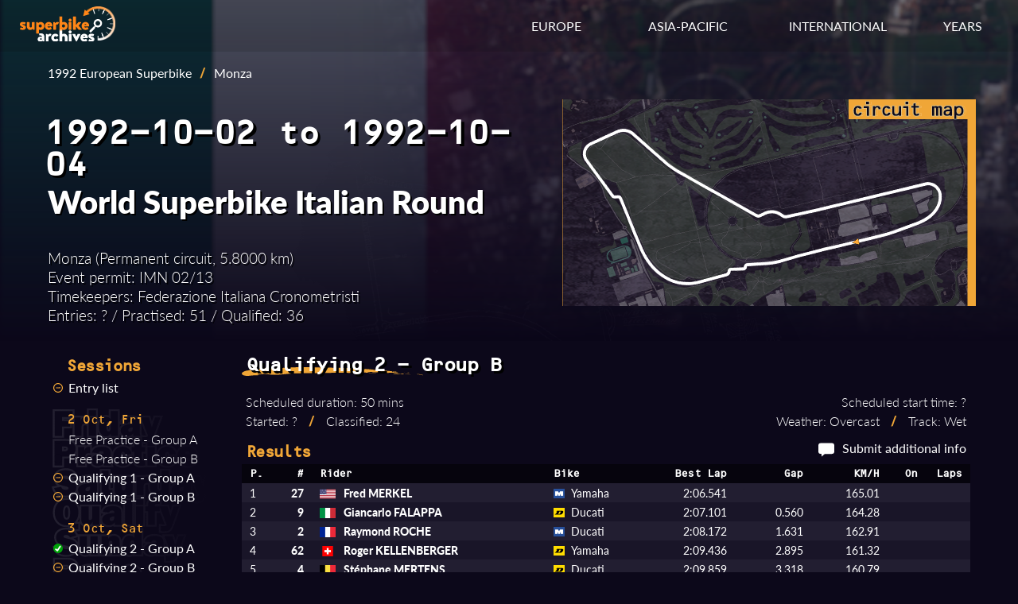

--- FILE ---
content_type: text/html; charset=UTF-8
request_url: https://superbike-archives.net/results.php?ssnID=92EUR&sesID=921003MONWSBQP2B&sesType=q
body_size: 4587
content:

<!DOCTYPE html>
<html lang="en">

<head>
    <link rel="stylesheet" href="/style/results.css">
    <link rel="preload" fetchpriority="high" as="image" href="/img/circuits/ITA-MON.png" type="image/png">
    <meta charset="utf-8">
    <meta name="viewport" content="width=device-width initial-scale=1">
    <!-- Font links here -->
    <link rel="stylesheet" href="https://use.typekit.net/ytt0vov.css">
    <!-- CSS links here -->
    <link rel="stylesheet" href="/style/base.css">
    <link rel="stylesheet" href="/style/header.css">
    <link rel="stylesheet" href="/style/footer.css">
    <link rel="stylesheet" href="/style/responsive.css">
    <!-- OpenGraph -->
    <meta name="og:image" content="https://www.superbike-archives.net/img/superbike-archives-opengraph.jpg"/>
    <meta name="og:image:width" content="1200"/>
    <meta name="og:image:height" content="515"/>
    <meta name="og:title" content="1992 World Superbike Italian Round - Monza - Qualifying 2 - Group B Results | Superbike Archives" />
    <meta name="description" content="Qualifying 2 - Group B results from the 1992 European Superbike event at Monza." />
    <meta name="og:description" content="Qualifying 2 - Group B results from the 1992 European Superbike event at Monza." />
    <link rel="canonical" href="https://superbike-archives.net/results.php?ssnID=92EUR&sesID=921003MONWSBQP2B&sesType=q" />
    <!-- Title here -->
    <title>1992 World Superbike Italian Round - Monza - Qualifying 2 - Group B Results | Superbike Archives</title>
</head>

<body>
    <!-- Header -->
    <header>
        <!-- Nav bar -->
<div class="navbar">
    <div class="container flex">
        <div id="logo">
            <a href="/index.php" aria-label="Return to the Superbike Archives homepage."><img class="img-logo" alt="Superbike Archives logo"></img></a>
        </div>

        <!-- Standard menu -->
        <nav id="menu-desktop">
            <div class="ul">
                <li>
                    <div class="dropdown" id="dropdown-eur">
                        <span class="dropdown-btn">EUROPE</span>
                        <div class="dropdown-menu">
                            <a href="/series.php?id=AUT" aria-label="View results of the Austrian Superbike Championship.">Austrian Superbike</a>
                            <a href="/series.php?id=BEL" aria-label="View results of the Belgian Superbike Championship.">Belgian Superbike</a>
                            <a href="/series.php?id=GBR" aria-label="View results of the British Superbike Championship.">British Superbike</a>
                            <a href="/series.php?id=CZK" aria-label="View results of the Czechoslovak and Czech Republic Superbike Championship.">Czech Superbike</a>
                            <a href="/series.php?id=FIN" aria-label="View results of the Finnish Superbike Championship.">Finnish Superbike</a>
                            <a href="/series.php?id=FRA" aria-label="View results of the French Superbike Championship.">French Superbike</a>
                            <a href="/series.php?id=ITA" aria-label="View results of the Italian Superbike Championship.">Italian Superbike</a>
                            <a href="/series.php?id=POR" aria-label="View results of the Portuguese Superbike Championship.">Portuguese Superbike</a>
                            <a href="/series.php?id=GER" aria-label="View results of the German Pro-Superbike Championship.">Pro-Superbike</a>
                            <a href="/series.php?id=SVK" aria-label="View results of the Slovak Superbike Championship.">Slovak Superbike</a>
                            <a href="/series.php?id=ESP" aria-label="View results of the Spanish Superbike Championship.">Spanish Superbike</a>
                            <a href="/series.php?id=SWE" aria-label="View results of the Swedish Superbike Championship.">Swedish Superbike</a>
                            <a href="/series.php?id=SUI" aria-label="View results of the Swiss Superbike Championship.">Swiss Superbike</a>
                        </div>
                    </div>
                </li>
                <li>
                    <div class="dropdown" id="dropdown-asia">
                        <span class="dropdown-btn">ASIA-PACIFIC</span>
                        <div class="dropdown-menu">
                            <a href="/series.php?id=JPN" aria-label="View results of the All Japan Superbike Championship.">All Japan Superbike</a>
                            <a href="/series.php?id=AUS" aria-label="View results of the Australian Superbike Championship.">Australian Superbike</a>
                            <a href="/series.php?id=SHL" aria-label="View results of the Australian Shell Superbike Series.">Shell Superbike</a>
                        </div>
                    </div>
                </li>
                <li>
                    <div class="dropdown" id="dropdown-int">
                        <span class="dropdown-btn">INTERNATIONAL</span>
                        <div class="dropdown-menu">
                            <a href="/series.php?id=WSB" aria-label="View results of the World Superbike Championship.">World Superbike</a>
                            <a href="/series.php?id=EUR" aria-label="View results of the European Superbike Championship.">European Superbike</a>
                            <a href="/series.php?id=NDC" aria-label="View results of the Nordic Superbike Championship.">Nordic Superbike</a>
                            <a href="/series.php?id=PAN" aria-label="View results of the Pan Pacific Superbike Championship.">Pan Pacific Superbike</a>
                            <a href="/series.php?id=SCA" aria-label="View results of the Scandinavian Open Superbike Championship.">Scandinavian Open</a>
                        </div>
                    </div>
                </li>
                <li>
                    <div class="dropdown" id="dropdown-years">
                        <span class="dropdown-btn">YEARS</span>
                        <div class="dropdown-menu">
                            <a href="/year.php?year=1990" aria-label="View results of superbike races in 1990.">1990</a>
                            <a href="/year.php?year=1991" aria-label="View results of superbike races in 1991.">1991</a>
                            <a href="/year.php?year=1992" aria-label="View results of superbike races in 1992.">1992</a>
                            <a href="/year.php?year=1993" aria-label="View results of superbike races in 1993.">1993</a>
                            <a href="/year.php?year=1994" aria-label="View results of superbike races in 1994.">1994</a>
                            <a href="/year.php?year=1995" aria-label="View results of superbike races in 1995.">1995</a>
                            <a href="/year.php?year=1996" aria-label="View results of superbike races in 1996.">1996</a>
                            <a href="/year.php?year=1997" aria-label="View results of superbike races in 1997.">1997</a>
                            <a href="/year.php?year=1998" aria-label="View results of superbike races in 1998.">1998</a>
                            <a href="/year.php?year=1999" aria-label="View results of superbike races in 1999.">1999</a>
                        </div>
                    </div>
                </li>
            </div>
        </nav>

        <!-- Mobile menu -->
        <!-- Hamburger icon -->
        <input class="side-menu" type="checkbox" id="side-menu" />
        <label class="hamb" for="side-menu"><span class="hamb-line"></span></label>
        <nav id="menu-mobile">
            <!-- Menu -->
            <div class="ul menu">
                <li class="subnav">
                    <span>RESULTS BY YEAR</span>
                    <div class="mobile-submenu">
                        <a href="/year.php?year=1990" aria-label="View results of superbike races in 1990.">1990</a>
                        <a href="/year.php?year=1991" aria-label="View results of superbike races in 1991.">1991</a>
                        <a href="/year.php?year=1992" aria-label="View results of superbike races in 1992.">1992</a>
                        <a href="/year.php?year=1993" aria-label="View results of superbike races in 1993.">1993</a>
                        <a href="/year.php?year=1994" aria-label="View results of superbike races in 1994.">1994</a>
                        <a href="/year.php?year=1995" aria-label="View results of superbike races in 1995.">1995</a>
                        <a href="/year.php?year=1996" aria-label="View results of superbike races in 1996.">1996</a>
                        <a href="/year.php?year=1997" aria-label="View results of superbike races in 1997.">1997</a>
                        <a href="/year.php?year=1998" aria-label="View results of superbike races in 1998.">1998</a>
                        <a href="/year.php?year=1999" aria-label="View results of superbike races in 1999.">1999</a>
                    </div>
                </li>
                <li class="subnav">
                    <span>INTERNATIONAL SERIES</span>
                    <div class="mobile-submenu">
                        <a href="/series.php?id=WSB" aria-label="View results of the World Superbike Championship.">World Superbike</a>
                        <a href="/series.php?id=EUR" aria-label="View results of the European Superbike Championship.">European Superbike</a>
                        <a href="/series.php?id=NDC" aria-label="View results of the Nordic Superbike Championship.">Nordic Superbike</a>
                        <a href="/series.php?id=PAN" aria-label="View results of the Pan Pacific Superbike Championship.">Pan Pacific Superbike</a>
                        <a href="/series.php?id=SCA" aria-label="View results of the Scandinavian Open Superbike Championship.">Scandinavian Open</a>
                    </div>
                </li>
                <li class="subnav">
                    <span>NATIONAL SERIES - EUROPE</span>
                    <div class="mobile-submenu">
                        <a href="/series.php?id=AUT" aria-label="View results of the Austrian Superbike Championship.">Austrian Superbike</a>
                        <a href="/series.php?id=BEL" aria-label="View results of the Belgian Superbike Championship.">Belgian Superbike</a>
                        <a href="/series.php?id=GBR" aria-label="View results of the British Superbike Championship.">British Superbike</a>
                        <a href="/series.php?id=CZK" aria-label="View results of the Czechoslovak and Czech Republic Superbike Championship.">Czech Superbike</a>
                        <a href="/series.php?id=FIN" aria-label="View results of the Finnish Superbike Championship.">Finnish Superbike</a>
                        <a href="/series.php?id=FRA" aria-label="View results of the French Superbike Championship.">French Superbike</a>
                        <a href="/series.php?id=ITA" aria-label="View results of the Italian Superbike Championship.">Italian Superbike</a>
                        <a href="/series.php?id=POR" aria-label="View results of the Portuguese Superbike Championship.">Portuguese Superbike</a>
                        <a href="/series.php?id=GER" aria-label="View results of the German Pro-Superbike Championship.">Pro-Superbike</a>
                        <a href="/series.php?id=SVK" aria-label="View results of the Slovak Superbike Championship.">Slovak Superbike</a>
                        <a href="/series.php?id=ESP" aria-label="View results of the Spanish Superbike Championship.">Spanish Superbike</a>
                        <a href="/series.php?id=SWE" aria-label="View results of the Swedish Superbike Championship.">Swedish Superbike</a>
                        <a href="/series.php?id=SUI" aria-label="View results of the Swiss Superbike Championship.">Swiss Superbike</a>
                    </div>
                </li>
                <li class="subnav">
                    <span>NATIONAL SERIES - ASIA-PACIFIC</span>
                    <div class="mobile-submenu">
                        <a href="/series.php?id=JPN" aria-label="View results of the All Japan Superbike Championship.">All Japan Superbike</a>
                        <a href="/series.php?id=AUS" aria-label="View results of the Australian Superbike Championship.">Australian Superbike</a>
                        <a href="/series.php?id=SHL" aria-label="View results of the Australian Shell Superbike Series.">Shell Superbike</a>
                    </div>
                </li>
            </div>
        </nav>
    </div>
</div>    </header>

    <!-- Main -->
    <main>
        <!-- Image background -->
        <div class="img-event" style="background-image: linear-gradient(to bottom, transparent, rgb(12, 8, 26)), url(img/circuits/ITA-MON.png)">
            <span role="img" aria-label="Country flag and overhead view of the circuit."></span>
            <!-- Container -->
            <div class="container">
                <section class="event-info">
                    <!-- Event data box -->
                    <div class="event-data">
                        <!-- Navbar if page was accessed from a specific season -->
                        <div class="navlink">
                            <a class ="navSeason" href="season.php?id=92EUR">1992 European Superbike</a><span class="slash">/</span><span>Monza</span>                        </div>
                        <!-- Date --><h3>1992-10-02 to 1992-10-04</h3><!-- Event name --><h2>World Superbike Italian Round</h2><!-- Event stats --><div class="event-stats"><p>Monza (Permanent circuit, 5.8000 km)<br>Event permit: IMN 02/13<br>Timekeepers: Federazione Italiana Cronometristi<br>Entries: ? / Practised: 51 / Qualified: 36</p></div>                    </div>
                    <!-- Circuit map -->
                    <div class="circuit-map"><img class="circuit-map-img" src="img/maps/ITA-MON-580000.png" alt="Map of Monza circuit."/></div>                </section>
            </div>
        </div>

        <!-- Results and data section -->
        <section class="container results-section">
            <!-- Session list -->
            <div id="session-list">
                <h4>Sessions</h4>
                <menu><li><li><img class="check" src="img/ticks/tick-partial.svg" alt="Entry list available."><a class="results-link" href="results.php?ssnID=92EUR&sesID=921004MONWSBRC1&sesType=e">Entry list</a></li><li class="date-heading h5">2 Oct, Fri</li><li><img class="check" src="img/ticks/tick-none.svg" alt="No results."><span class="no-results">Free Practice - Group A</span></li><li><img class="check" src="img/ticks/tick-none.svg" alt="No results."><span class="no-results">Free Practice - Group B</span></li><li><img class="check" src="img/ticks/tick-partial.svg" alt="Results are available."><a class="results-link" href="results.php?ssnID=92EUR&sesID=921002MONWSBQP1A&sesType=q">Qualifying 1 - Group A</a></li><li><img class="check" src="img/ticks/tick-partial.svg" alt="Results are available."><a class="results-link" href="results.php?ssnID=92EUR&sesID=921002MONWSBQP1B&sesType=q">Qualifying 1 - Group B</a></li><li class="date-heading h5">3 Oct, Sat</li><li><img class="check" src="img/ticks/tick-complete.svg" alt="Results are available."><a class="results-link" href="results.php?ssnID=92EUR&sesID=921003MONWSBQP2A&sesType=q">Qualifying 2 - Group A</a></li><li><img class="check" src="img/ticks/tick-partial.svg" alt="Results are available."><a class="results-link" href="results.php?ssnID=92EUR&sesID=921003MONWSBQP2B&sesType=q">Qualifying 2 - Group B</a></li><li><img class="check" src="img/ticks/tick-partial.svg" alt="Results are available."><a class="results-link" href="results.php?ssnID=92EUR&sesID=921003MONWSBQP3A&sesType=q">Qualifying 3 - Group A</a></li><li><img class="check" src="img/ticks/tick-partial.svg" alt="Results are available."><a class="results-link" href="results.php?ssnID=92EUR&sesID=921003MONWSBQP3B&sesType=q">Qualifying 3 - Group B</a></li><li><li><img class="check" src="img/ticks/tick-complete.svg" alt="Qualifying times available."><a class="results-link" href="results.php?ssnID=92EUR&sesID=921004MONWSBRC1&sesType=c">Overall qualifying</a></li><li class="date-heading h5">4 Oct, Sun</li><li><img class="check" src="img/ticks/tick-none.svg" alt="No results."><span class="no-results">Warm-Up</span></li><li><img class="check" src="img/ticks/tick-complete.svg" alt="Results are available."><a class="results-link" href="results.php?ssnID=92EUR&sesID=921004MONWSBRC1&sesType=r">Race 1</a></li><li><img class="check" src="img/ticks/tick-complete.svg" alt="Results are available."><a class="results-link" href="results.php?ssnID=92EUR&sesID=921004MONWSBRC2&sesType=r">Race 2</a></li></menu>            </div>
            <!-- Session data and results -->
            <div class="results">
                <!-- Session name & stats -->
                <h3>Qualifying 2 - Group B</h3>                <div class="session-stats-box"><div class="session-stats left"><p>Scheduled duration: 50 mins<br>Started: ? <span class="slash">/</span> Classified: 24</p></div><div class="session-stats right"><p>Scheduled start time: ?<br>Weather: Overcast <span class="slash">/</span> Track: Wet</p></div></div>                <div class="results-header">
                    <h4>Results</h4>                    <span class="right"><img class="msg" src="img/message-icon.svg" alt="Message icon"><a href="mailto:david@superbike-archives.net" aria-label="Contribute additional information about this session.">Submit additional info</a></span>
                </div>
                <!-- Results table -->
                <div class="content">
                    <table class="tbl-results sq rf"><thead><tr><th class="left pos">P.</th><th class="right num">#</th><th class="left rider">Rider</th><th class="left bike">Bike</th><th class="right besttime">Best Lap</th><th class="right gap">Gap</th><th class="right kmh">KM/H</th><th class="right bestlap">On</th><th class="right laps">Laps</th></tr></thead><tbody><tr><td class="left pos">1</td><td class="right num">27</td><td class="left rider"><span class="flag"><img class="flag-img" alt="Flag of USA" src="img/flags/USA.png"></span>Fred MERKEL</td><td class="left bike"><span class="tyre"><img class="tyre-img" alt="Michelin tyres" src="img/tyres/MI.png"></span>Yamaha</td><td class="right besttime">2:06.541</td><td class="right gap"></td><td class="right kmh">165.01</td><td class="right bestlap"></td><td class="right laps"></td></tr><tr><td class="left pos">2</td><td class="right num">9</td><td class="left rider"><span class="flag"><img class="flag-img" alt="Flag of Italy" src="img/flags/ITA.png"></span>Giancarlo FALAPPA</td><td class="left bike"><span class="tyre"><img class="tyre-img" alt="Dunlop tyres" src="img/tyres/DU.png"></span>Ducati</td><td class="right besttime">2:07.101</td><td class="right gap">0.560</td><td class="right kmh">164.28</td><td class="right bestlap"></td><td class="right laps"></td></tr><tr><td class="left pos">3</td><td class="right num">2</td><td class="left rider"><span class="flag"><img class="flag-img" alt="Flag of France" src="img/flags/FRA.png"></span>Raymond ROCHE</td><td class="left bike"><span class="tyre"><img class="tyre-img" alt="Michelin tyres" src="img/tyres/MI.png"></span>Ducati</td><td class="right besttime">2:08.172</td><td class="right gap">1.631</td><td class="right kmh">162.91</td><td class="right bestlap"></td><td class="right laps"></td></tr><tr><td class="left pos">4</td><td class="right num">62</td><td class="left rider"><span class="flag"><img class="flag-img" alt="Flag of Switzerland" src="img/flags/SUI.png"></span>Roger KELLENBERGER</td><td class="left bike"><span class="tyre"><img class="tyre-img" alt="Dunlop tyres" src="img/tyres/DU.png"></span>Yamaha</td><td class="right besttime">2:09.436</td><td class="right gap">2.895</td><td class="right kmh">161.32</td><td class="right bestlap"></td><td class="right laps"></td></tr><tr><td class="left pos">5</td><td class="right num">4</td><td class="left rider"><span class="flag"><img class="flag-img" alt="Flag of Belgium" src="img/flags/BEL.png"></span>Stéphane MERTENS</td><td class="left bike"><span class="tyre"><img class="tyre-img" alt="Dunlop tyres" src="img/tyres/DU.png"></span>Ducati</td><td class="right besttime">2:09.859</td><td class="right gap">3.318</td><td class="right kmh">160.79</td><td class="right bestlap"></td><td class="right laps"></td></tr><tr><td class="left pos">6</td><td class="right num">48</td><td class="left rider"><span class="flag"><img class="flag-img" alt="Flag of Spain" src="img/flags/ESP.png"></span>Daniel AMATRIAÍN</td><td class="left bike"><span class="tyre"><img class="tyre-img" alt="Michelin tyres" src="img/tyres/MI.png"></span>Ducati</td><td class="right besttime">2:10.442</td><td class="right gap">3.901</td><td class="right kmh">160.07</td><td class="right bestlap"></td><td class="right laps"></td></tr><tr><td class="left pos">7</td><td class="right num">36</td><td class="left rider"><span class="flag"><img class="flag-img" alt="Flag of Italy" src="img/flags/ITA.png"></span>Fabrizio FURLAN</td><td class="left bike"><span class="tyre"><img class="tyre-img" alt="Dunlop tyres" src="img/tyres/DU.png"></span>Ducati</td><td class="right besttime">2:11.407</td><td class="right gap">4.866</td><td class="right kmh">158.90</td><td class="right bestlap"></td><td class="right laps"></td></tr><tr><td class="left pos">8</td><td class="right num">15</td><td class="left rider"><span class="flag"><img class="flag-img" alt="Flag of Finland" src="img/flags/FIN.png"></span>Jari SUHONEN</td><td class="left bike"><span class="tyre"><img class="tyre-img" alt="Michelin tyres" src="img/tyres/MI.png"></span>Yamaha</td><td class="right besttime">2:11.719</td><td class="right gap">5.178</td><td class="right kmh">158.52</td><td class="right bestlap"></td><td class="right laps"></td></tr><tr><td class="left pos">9</td><td class="right num">10</td><td class="left rider"><span class="flag"><img class="flag-img" alt="Flag of Italy" src="img/flags/ITA.png"></span>Davide TARDOZZI</td><td class="left bike"><span class="tyre"><img class="tyre-img" alt="Dunlop tyres" src="img/tyres/DU.png"></span>Ducati</td><td class="right besttime">2:12.975</td><td class="right gap">6.434</td><td class="right kmh">157.02</td><td class="right bestlap"></td><td class="right laps"></td></tr><tr><td class="left pos">10</td><td class="right num">56</td><td class="left rider"><span class="flag"><img class="flag-img" alt="Flag of Italy" src="img/flags/ITA.png"></span>Stefano CARACCHI</td><td class="left bike"><span class="tyre"><img class="tyre-img" alt="Michelin tyres" src="img/tyres/MI.png"></span>Ducati</td><td class="right besttime">2:13.721</td><td class="right gap">7.180</td><td class="right kmh">156.15</td><td class="right bestlap"></td><td class="right laps"></td></tr><tr><td class="left pos">11</td><td class="right num">90</td><td class="left rider"><span class="flag"><img class="flag-img" alt="Flag of Austria" src="img/flags/AUT.png"></span>Andreas MEKLAU</td><td class="left bike"><span class="tyre"><img class="tyre-img" alt="Dunlop tyres" src="img/tyres/DU.png"></span>Ducati</td><td class="right besttime">2:13.994</td><td class="right gap">7.453</td><td class="right kmh">155.83</td><td class="right bestlap"></td><td class="right laps"></td></tr><tr><td class="left pos">12</td><td class="right num">40</td><td class="left rider"><span class="flag"><img class="flag-img" alt="Flag of Italy" src="img/flags/ITA.png"></span>Mauro LUCCHIARI</td><td class="left bike"><span class="tyre"><img class="tyre-img" alt="Michelin tyres" src="img/tyres/MI.png"></span>Ducati</td><td class="right besttime">2:14.032</td><td class="right gap">7.491</td><td class="right kmh">155.78</td><td class="right bestlap"></td><td class="right laps"></td></tr><tr><td class="left pos">13</td><td class="right num">80</td><td class="left rider"><span class="flag"><img class="flag-img" alt="Flag of France" src="img/flags/FRA.png"></span>Michel AMALRIC</td><td class="left bike"><span class="tyre"><img class="tyre-img" alt="Dunlop tyres" src="img/tyres/DU.png"></span>Yamaha</td><td class="right besttime">2:14.399</td><td class="right gap">7.858</td><td class="right kmh">155.36</td><td class="right bestlap"></td><td class="right laps"></td></tr><tr><td class="left pos">14</td><td class="right num">20</td><td class="left rider"><span class="flag"><img class="flag-img" alt="Flag of France" src="img/flags/FRA.png"></span>Jean Yves MOUNIER</td><td class="left bike"><span class="tyre"><img class="tyre-img" alt="Michelin tyres" src="img/tyres/MI.png"></span>Yamaha</td><td class="right besttime">2:14.864</td><td class="right gap">8.323</td><td class="right kmh">154.82</td><td class="right bestlap"></td><td class="right laps"></td></tr><tr><td class="left pos">15</td><td class="right num">74</td><td class="left rider"><span class="flag"><img class="flag-img" alt="Flag of France" src="img/flags/FRA.png"></span>Patrick IGOA</td><td class="left bike"><span class="tyre"><img class="tyre-img" alt="Michelin tyres" src="img/tyres/MI.png"></span>Suzuki</td><td class="right besttime">2:14.910</td><td class="right gap">8.369</td><td class="right kmh">154.77</td><td class="right bestlap"></td><td class="right laps"></td></tr><tr><td class="left pos">16</td><td class="right num">34</td><td class="left rider"><span class="flag"><img class="flag-img" alt="Flag of France" src="img/flags/FRA.png"></span>Adrien MORILLAS</td><td class="left bike"><span class="tyre"><img class="tyre-img" alt="Dunlop tyres" src="img/tyres/DU.png"></span>Yamaha</td><td class="right besttime">2:15.297</td><td class="right gap">8.756</td><td class="right kmh">154.33</td><td class="right bestlap"></td><td class="right laps"></td></tr><tr><td class="left pos">17</td><td class="right num">87</td><td class="left rider"><span class="flag"><img class="flag-img" alt="Flag of Italy" src="img/flags/ITA.png"></span>Luca PASINI</td><td class="left bike"><span class="tyre"><img class="tyre-img" alt="Dunlop tyres" src="img/tyres/DU.png"></span>Yamaha</td><td class="right besttime">2:15.370</td><td class="right gap">8.829</td><td class="right kmh">154.24</td><td class="right bestlap"></td><td class="right laps"></td></tr><tr><td class="left pos">18</td><td class="right num">46</td><td class="left rider"><span class="flag"><img class="flag-img" alt="Flag of Switzerland" src="img/flags/SUI.png"></span>Walter AMMANN</td><td class="left bike"><span class="tyre"><img class="tyre-img" alt="Dunlop tyres" src="img/tyres/DU.png"></span>Yamaha</td><td class="right besttime">2:16.076</td><td class="right gap">9.535</td><td class="right kmh">153.44</td><td class="right bestlap"></td><td class="right laps"></td></tr><tr><td class="left pos">19</td><td class="right num">30</td><td class="left rider"><span class="flag"><img class="flag-img" alt="Flag of New Zealand" src="img/flags/NZL.png"></span>Simon CRAFAR</td><td class="left bike"><span class="tyre"><img class="tyre-img" alt="Michelin tyres" src="img/tyres/MI.png"></span>Honda</td><td class="right besttime">2:16.845</td><td class="right gap">10.304</td><td class="right kmh">152.58</td><td class="right bestlap"></td><td class="right laps"></td></tr><tr><td class="left pos">20</td><td class="right num">11</td><td class="left rider"><span class="flag"><img class="flag-img" alt="Flag of Germany" src="img/flags/GER.png"></span>Udo MARK</td><td class="left bike"><span class="tyre"><img class="tyre-img" alt="Dunlop tyres" src="img/tyres/DU.png"></span>Yamaha</td><td class="right besttime">2:17.037</td><td class="right gap">10.496</td><td class="right kmh">152.37</td><td class="right bestlap"></td><td class="right laps"></td></tr><tr><td class="left pos">21</td><td class="right num">79</td><td class="left rider"><span class="flag"><img class="flag-img" alt="Flag of Italy" src="img/flags/ITA.png"></span>Ugo LAUDATI</td><td class="left bike"><span class="tyre"></span>Yamaha</td><td class="right besttime">2:17.818</td><td class="right gap">11.277</td><td class="right kmh">151.50</td><td class="right bestlap"></td><td class="right laps"></td></tr><tr><td class="left pos">22</td><td class="right num">38</td><td class="left rider"><span class="flag"><img class="flag-img" alt="Flag of Italy" src="img/flags/ITA.png"></span>Vittorio SCATOLA</td><td class="left bike"><span class="tyre"><img class="tyre-img" alt="Dunlop tyres" src="img/tyres/DU.png"></span>Kawasaki</td><td class="right besttime">2:18.869</td><td class="right gap">12.328</td><td class="right kmh">150.36</td><td class="right bestlap"></td><td class="right laps"></td></tr><tr><td class="left pos">23</td><td class="right num">78</td><td class="left rider"><span class="flag"><img class="flag-img" alt="Flag of France" src="img/flags/FRA.png"></span>Marc GRANIÉ</td><td class="left bike"><span class="tyre"><img class="tyre-img" alt="Dunlop tyres" src="img/tyres/DU.png"></span>Yamaha</td><td class="right besttime">2:19.628</td><td class="right gap">13.087</td><td class="right kmh">149.54</td><td class="right bestlap"></td><td class="right laps"></td></tr><tr><td class="left pos">24</td><td class="right num">99</td><td class="left rider"><span class="flag"><img class="flag-img" alt="Flag of Italy" src="img/flags/ITA.png"></span>Adriano NARDUCCI</td><td class="left bike"><span class="tyre"><img class="tyre-img" alt="Dunlop tyres" src="img/tyres/DU.png"></span>Ducati</td><td class="right besttime">2:45.883</td><td class="right gap">39.342</td><td class="right kmh">125.87</td><td class="right bestlap"></td><td class="right laps"></td></tr></tbody></table>                </div>
                <!-- Notes on session -->
                <p>Red-flagged due to accident involving Crafar.</p>                <!-- Riders notes if applicable -->
                            </div>
            <!-- Source list -->
            <div class="reflist">
                <h5>Sources:</h5>
                <p>Official results<span class="slash">/</span>
1992&#8288;-&#8288;xx&#8288;-&#8288;xx Sky Sports TV coverage<span class="slash">/</span>
La Provincia 1992&#8288;-&#8288;10&#8288;-&#8288;04 pg10<span class="slash">/</span>
Le Soir 1992&#8288;-&#8288;10&#8288;-&#8288;03 pg28<span class="slash">/</span>
Le Soir 1992&#8288;-&#8288;10&#8288;-&#8288;05 pg26<span class="slash">/</span>
Moto Revue n3057 pg42&#8288;-&#8288;48<span class="slash">/</span>
MOTOR SPORT aktuell 1992&#8288;-&#8288;10&#8288;-&#8288;07 pg8&#8288;-&#8288;11<span class="slash">/</span>
Motosprint 1992&#8288;-&#8288;41 pg60&#8288;-&#8288;63<span class="slash">/</span>
Motosprint 1992&#8288;-&#8288;42 pg24&#8288;-&#8288;25<span class="slash">/</span>
Riding Sport n119 pg135<span class="slash">/</span>
youtube.com Roberto Pistarino &#8288;-&#8288; &quot;04 10 1992 italy world superbike championship race at monza .Doug Polen&quot;</p>
            </div>
        </section>
    </main>

    <!-- Footer-->
    <footer>
        <div class="footer">
    <div class="container flex">
        <nav>
            <div id="footer-lists">
                <ul class="ul">
                    <li><span class="section-title">YEARS</span></li>
                    <li><a href="/year.php?year=1990" aria-label="View results of superbike races in 1990.">1990</a></li>
                    <li><a href="/year.php?year=1991" aria-label="View results of superbike races in 1991.">1991</a></li>
                    <li><a href="/year.php?year=1992" aria-label="View results of superbike races in 1992.">1992</a></li>
                    <li><a href="/year.php?year=1993" aria-label="View results of superbike races in 1993.">1993</a></li>
                    <li><a href="/year.php?year=1994" aria-label="View results of superbike races in 1994.">1994</a></li>
                    <li><a href="/year.php?year=1995" aria-label="View results of superbike races in 1995.">1995</a></li>
                    <li><a href="/year.php?year=1996" aria-label="View results of superbike races in 1996.">1996</a></li>
                    <li><a href="/year.php?year=1997" aria-label="View results of superbike races in 1997.">1997</a></li>
                    <li><a href="/year.php?year=1998" aria-label="View results of superbike races in 1998.">1998</a></li>
                    <li><a href="/year.php?year=1999" aria-label="View results of superbike races in 1999.">1999</a></li>
                </ul>
                <ul class="ul">
                    <li><span class="section-title">INTERNATIONAL SERIES</span></li>
                    <li><a href="/series.php?id=WSB" aria-label="View results of the World Superbike Championship.">World Superbike</a></li>
                    <li><a href="/series.php?id=EUR" aria-label="View results of the European Superbike Championship.">European Superbike</a></li>
                    <li><a href="/series.php?id=NDC" aria-label="View results of the Nordic Superbike Championship.">Nordic Superbike</a></li>
                    <li><a href="/series.php?id=PAN" aria-label="View results of the Pan Pacific Superbike Championship.">Pan Pacific Superbike</a></li>
                    <li><a href="/series.php?id=SCA" aria-label="View results of the Scandinavian Open Superbike Championship.">Scandinavian Open</a></li>
                </ul>
                <ul class="ul">
                    <li><span class="section-title">NATIONAL SERIES</span></li>
                    <li><a href="/series.php?id=JPN" aria-label="View results of the All Japan Superbike Championship.">All Japan Superbike</a></li>
                    <li><a href="/series.php?id=AUS" aria-label="View results of the Australian Superbike Championship.">Australian Superbike</a></li>
                    <li><a href="/series.php?id=AUT" aria-label="View results of the Austrian Superbike Championship.">Austrian Superbike</a></li>
                    <li><a href="/series.php?id=BEL" aria-label="View results of the Belgian Superbike Championship.">Belgian Superbike</a></li>
                    <li><a href="/series.php?id=GBR" aria-label="View results of the British Superbike Championship.">British Superbike</a></li>
                    <li><a href="/series.php?id=CZK" aria-label="View results of the Czechoslovak and Czech Republic Superbike Championship.">Czech Superbike</a></li>
                    <li><a href="/series.php?id=FIN" aria-label="View results of the Finnish Superbike Championship.">Finnish Superbike</a></li>
                    <li><a href="/series.php?id=FRA" aria-label="View results of the French Superbike Championship.">French Superbike</a></li>
                    <li><a href="/series.php?id=ITA" aria-label="View results of the Italian Superbike Championship.">Italian Superbike</a></li>
                    <li><a href="/series.php?id=POR" aria-label="View results of the Portuguese Superbike Championship.">Portuguese Superbike</a></li>
                    <li><a href="/series.php?id=GER" aria-label="View results of the German Pro-Superbike Championship.">Pro-Superbike</a></li>
                    <li><a href="/series.php?id=SHL" aria-label="View results of the Australian Shell Superbike Series.">Shell Superbike</a></li>
                    <li><a href="/series.php?id=SVK" aria-label="View results of the Slovak Superbike Championship.">Slovak Superbike</a></li>
                    <li><a href="/series.php?id=ESP" aria-label="View results of the Spanish Superbike Championship.">Spanish Superbike</a></li>
                    <li><a href="/series.php?id=SWE" aria-label="View results of the Swedish Superbike Championship.">Swedish Superbike</a></li>
                    <li><a href="/series.php?id=SUI" aria-label="View results of the Swiss Superbike Championship.">Swiss Superbike</a></li>
                </ul>
                <ul class="ul">
                    <li><span class="section-title">CONTACT</span></li>
                    <li><a href="mailto:david@superbike-archives.net" aria-label="Send an email to the administrator of Superbike Archives.">Email</a></li>
                    <li><a href="https://www.facebook.com/SuperbikeArchives" aria-label="Visit Superbike Archives on Facebook.">Facebook</a></li>
                </ul>
            </div>
        </nav>
        <div class="about">
            <!-- <a href="/about.php" aria-label="Read more about Superbike Archives.">About</a>
            <a href="#" aria-label="Read more about the sources used by Superbike Archives.">Sources</a> -->
            <p>Copyright &copy; 2022-2025</p>
        </div>
    </div>
</div>    </footer>

    <!-- JS script files here -->
    <script src="/js/results.js"></script>

</body>

</html>

--- FILE ---
content_type: text/css
request_url: https://superbike-archives.net/style/results.css
body_size: 1260
content:
/* Background */

.img-event {
    background-size: cover;
    background-position: center center;
    background-repeat: no-repeat;
}

/* Main container */

main .container {
    min-height: 40%;
}

.results h6 {
    font-size: 1.25rem;
    font-weight: 300;
    font-family: 'ocr-b-std', 'Courier New', Courier, monospace;
    letter-spacing: -0.15rem;
    color: #ffffff;
}

/* Hero section */

.event-info {
    max-width: 1500px;
    min-height: 340px;
    margin: 0px auto;
    padding: 40px 60px 0px 60px;
    display: grid;
    grid-template-columns: 5fr 4fr;
    column-gap: 20px;
    overflow: visible;
}

.event-info h2,
h3 {
    font-size: 2.5rem !important;
    line-height: 2.5rem;
    text-shadow: 2px 2px #000000;
}

.event-info h2 {
    padding: 0 0 20px 0; 
}

.event-info h3 {
    margin: 0 0 0 -10px;
}

.event-info p {
    font-size: 1.2rem;
    text-shadow: 2px 2px #000000;
}

.event-data p,
.event-stats {
    margin: 20px 0;
}

.circuit-map {
    width: 100%;
    display: flex;
    align-items: center;
    justify-content: center;
}

.circuit-map-img {
    display: block;
    margin-left: auto;
    padding-top: 40px;
    width: auto;
    height: 300px;
    object-fit: cover;
}

.navlink {
    padding: 40px 0;
}

/* Session results section */

.results-section {
    display: grid;
    grid-template-columns: 2fr 9fr;
    column-gap: 40px;
    max-width: 1500px;
    margin: 20px auto;
    margin-top: 5px;
    overflow: auto;
    padding: 0px 60px;
}

.results-section p,
h3,
h4,
h5,
h6 {
    padding: 5px;
}

.results-section h3 {
    font-size: 1.5rem !important;
    margin-bottom: 10px;
    background-image: url('../img/brush-ul-l.svg');
    background-size: 25%;
    background-position: top 1.75rem left;
    background-repeat: no-repeat;
}

/* Session list */

#session-list {
    background-image: url('../img/sessions-bg.svg');
    background-size: 100%;
    background-position: top 5rem left 5px;
    background-repeat: no-repeat;
    padding: 10px 0;
    min-height: 360px;
}

#session-list li,
#session-list span,
#session-list a {
    line-height: 1.5rem;
    padding: 0 0 0 5px;
    margin: 0;
}

#session-list h4 {
    margin-left: 18px;
}

#session-list .no-results {
    font-weight: 300;
}

#session-list .date-heading {
    line-height: 1rem;
    font-size: 1rem;
    padding: 20px 24px 5px 24px;
    color: var(--hl-col);
}

#session-list .check {
    display: inline-block;
    height: 12px;
    width: 16px;
}

#session-list .cancelled {
    text-decoration: line-through;
}

/* Session statistics */

.session-stats-box {
    display: grid;
    grid-template-columns: 1fr 1fr;
    column-gap: 20px;
    padding: 0;
    margin-bottom: 10px;
}

.session-stats-box p {
    margin: 0;
    padding: 0 5px;
}

.session-stats.right p {
    text-align: right;
}

/* Results header */

.results-header {
    display: flex;
    justify-content: space-between;
    grid-template-columns: 1fr 1fr;
}

.results-header .right {
    height: 2rem;
    display: flex;
    justify-content: end;
}

.results-header a {
    text-align: right;
    padding: 0 5px 0 10px;
}

.results-header .msg {
    height: auto;
    width: 20px;
    padding-bottom: 4px;
    vertical-align: middle;
}

/* Table of results */

.tbl-results {
    width: 100%;
    margin-bottom: 10px;
}

.tbl-results.fastlap {
    width: 100%;
}

.tbl-results .left {
    text-align: left;
}

.tbl-results .right {
    text-align: right;
}

.tbl-results .center {
    text-align: center;
}

.tbl-results th {
    padding: 0px 10px;
    font-size: 0.8rem;
    text-shadow: none;
    letter-spacing: -0.05rem;
}

.tbl-results td {
    white-space: nowrap;
    font-size: 0.9rem;
    text-shadow: none;
}

/* Column widths */

.tbl-results .pos {
    width: 2.5rem;
}

.tbl-results .num,
.tbl-results .grid,
.tbl-results .bestlap,
.tbl-results .age {
    width: 3rem;
}

.tbl-results .cl,
.tbl-results .laps {
    width: 3.5rem;
}

.tbl-results .kmh,
.tbl-results .spd {
    white-space: nowrap;
    min-width: 3rem;
    max-width: 4rem;
}

.tbl-results .time,
.tbl-results .besttime,
.tbl-results .qualbest,
.tbl-results .qtime {
    width: 5.5rem;
}

.tbl-results .gap {
    white-space: nowrap;
    min-width: 3rem;
    max-width: 5rem;
    overflow: hidden;
    text-overflow: ellipsis;
}

.tbl-results .bike {
    white-space: nowrap;
    min-width: 6rem;
}

.tbl-results .rider {
    text-overflow: ellipsis;
    min-width: 10rem;
    max-width: 15rem;
}

.tbl-results .team {
    width: auto;
}

/* Font styles & specific row styles */

.tbl-results td.num,
.tbl-results td.rider,
.tbl-results td.qualbest {
    font-weight: 800;
}

.tbl-results td.qtime {
    font-weight: 400;
    font-size: 0.9rem;
}

.tbl-results td.qtime.best {
    font-weight: 800;
}

.tbl-results th.fl {
    width: 8rem;
    font-weight: 600;
    font-size: 0.9rem;
}

.tbl-results .best {
    font-weight: 800;
    color: var(--hl-col);
    text-shadow: 0.1rem 0.1rem #000000;
}

.tbl-results td.qtime:nth-child(even) {
    background-color: #8888aa0d;
}

.tbl-results td.qtime:nth-child(odd) {
    background-color: #ddddff0d;
}

.tbl-results .dna {
    text-decoration: line-through;
    color: #888888;
}

.tbl-results .nq {
    opacity: 75%;
}

.tbl-results tr:hover {
    text-decoration: none;
    opacity: 100%;
    color: #ffffff;
}

.tbl-results .dna .flag-img,
.tbl-results .dna .tyre-img {
    opacity: 50%;
}

/* Note sections */

.results .rider-notes h4 {
    line-height: 1.5rem;
    margin-top: 20px;
    margin-bottom: 5px;
}

.results .rider-notes p {
    line-height: 1.5rem;
    margin: 0;
    padding: 0 10px;
}

.results .rider-notes b {
    font-weight: 800;
    letter-spacing: normal;
}

/* Reference list */

.reflist {
    padding: 10px;
    grid-column: 1 / span 2;
}

.slash {
    color: var(--hl-col);
    font-weight: 900;
    padding: 0 10px;
}

--- FILE ---
content_type: text/css
request_url: https://superbike-archives.net/style/base.css
body_size: 1058
content:
/* 
  Variables to make site-wide colour changes easier
  Set a background/base colour and an accent colour
*/

:root {
    --bg-col: rgb(12, 8, 26);
    --ft-col: rgb(6, 4, 13);
    --hl-col: rgb(240, 166, 55);
}

/* 
  Global style overrides, resetting padding and margins
  The "box-sizing" property tells the boxes to set padding within the specified size
*/

* {
    box-sizing: border-box;
    margin: 0px;
    padding: 0px;
}

/* Flex class to avoid setting flex display inline or writing it in every class */

.flex {
    display: flex;
    height: 100%;
}

/* Set web fonts and fallbacks for main text elements */

body, h1, h2, h5, h6, .h1, .h2, .h5, .h6, p, nav {
    font-family: 'lato', Verdana, Tahoma, sans-serif;
    color: #ffffff;
}

h3, .h3 {
    font-family: 'ocr-b-std', 'Courier New', Courier, monospace;
    letter-spacing: -0.15rem;
    color: #ffffff;
}

h4, h5, .h4, .h5 {
    font-family: 'ocr-b-std', 'Courier New', Courier, monospace;
    letter-spacing: -0.15rem;
    color: var(--hl-col);
}

/* Main background */

main .container {
    background-image: url('../img/map-bg.png');
    background-size: contain;
    background-position: bottom;
    background-repeat: no-repeat;
    background-blend-mode: overlay;
}

/* Default styling */

body {
    background-color: var(--bg-col);
}

h1, .h1 {
    font-size: 3rem;
    font-weight: 900;
    text-shadow: 0.2rem 0.2rem #000000;
}

h2, .h2 {
    font-size: 2rem;
    font-weight: 900;
}

h3, .h3 {
    font-size: 1.5rem;
    text-shadow: 0.2rem 0.2rem #000000;
}

h4, h5, .h4, .h5 {
    font-size: 1.25rem;
}

h6, .h6 {
    font-size: 1.25rem;
    font-weight: 600;
}

p {
    font-size: 1rem;
    font-weight: 300;
    line-height: 1.5rem;
    margin: 5px 0;
}

ul, menu {
    list-style: none;
}

a {
    color: #ffffff;
    text-decoration: none;
}

a:hover {
    cursor: pointer;
    color: var(--hl-col);
}

button {
    border: 0px;
    background-color: var(--hl-col);
    color: var(--bg-col);
    box-shadow: 5px 5px #000000;
    border-radius: 3px 3px 8px 8px;
}

button:hover {
    cursor: pointer;
}

button:disabled {
    cursor: default;
    background-color: lightgrey;
    color: grey;
}

table {
    padding: 10px;
    border: 1px #ffffff;
    border-collapse: collapse;
    white-space: nowrap;
}

/* Make headers follow when you scroll */

thead {
    position: sticky;
    inset-block-start: 0;
}

th {
    font-family: 'ocr-b-std', 'Courier New', Courier, monospace;
    font-size: 1rem;
    color: #ffffff;
    padding: 5px 10px;
    background-color: var(--ft-col);
}

tr {
    height: 24px;
}

td { 
    padding: 0 10px;
}

tbody tr:nth-child(even) {
    background-color: #8888aa1a;
}

tbody tr:nth-child(odd) {
    background-color: #ddddff1a;
}

tbody tr:hover {
    background-color: #eabdff40;
}

/* Hero section */

.hero {
    max-width: 1200px;
    min-height: 30%;
    margin: 0px auto;
    overflow: auto;
    padding: 100px 60px;
}

/* Flag icon */

.flag {
    width: 30px;
    height: auto;
    display: inline-block;
}

.flag .flag-img {
    height: auto;
    width: 20px;
    padding-bottom: 2px;
    vertical-align: middle;
}

/* Tyre icon */

.tyre {
    width: 22px;
    height: 14px;
    display: inline-block;
}

.tyre .tyre-img {
    height: 14px;
    width: 14px;
    padding-bottom: 2px;
    vertical-align: middle;
}

/* Styles for data types */

.cancelled {
    color: #888888;
}

.available {
    background-origin: content-box;
    background-image: url('/img/results-available.svg');
    background-repeat: no-repeat;
    background-size: 25%;
    background-position: right 25px bottom;
    text-shadow: #000000 3px 1px;
    padding: 2px;
}

.available a {
    font-family: 'ocr-b-std', 'Courier New', Courier, monospace;
    font-size: 1.15rem;
    font-style: italic;
    letter-spacing: -0.15rem;
    color: #FFA938;
    font-weight: 900;
    padding-right: 10px;
}

.available a:hover {
    color: #FF9BFF;
}

--- FILE ---
content_type: text/css
request_url: https://superbike-archives.net/style/header.css
body_size: 544
content:
/* Fix header bar at top over page over content */

header {
    position: absolute;
    top: 0;
    width: 100%;
}

/* Logo section */

#logo {
    padding: 8px 0;
    width: 120px;
    height: auto;
    vertical-align: middle;
}

#logo a {
    margin: 0px;
}

/* Logo image */

.img-logo {
    width: 100%;
    content: url('/img/superbike-archives-logo.svg');
    align-content: flex-start;
}

/* 15% opacity black background */

.navbar {
    background-color: #00000020;
    background-blend-mode: multiply;
    height: 65px;
}

/* Container to keep things somewhat centred on wide displays */

.navbar .container {
    max-width: 1500px;
    margin: 0px auto;
    overflow: auto;
    padding: 0 20px;
    align-items: center;
}

/* Make sure that logo and nav items align to opposite sides */

.navbar .flex {
    justify-content: space-between;
}

/* Make links go beside each other */

.navbar .ul {
    list-style: none;
    display: flex;
}

/* 
  Give links space
*/

.navbar a {
    padding: 5px;
    margin: 0 20px;
}

/* Dropdown menu */

.dropdown {
    float: right;
    text-align: right;
    overflow: hidden;
    padding: 21px 0;
    min-width: 120px;
}

.dropdown .dropdown-btn {
    padding: 5px;
    margin: 0 20px;
    color: #ffffff;
    text-decoration: none;
    border: none;
    outline: none;
}

.dropdown .dropdown-btn:hover {
    cursor: pointer;
    color: var(--hl-col);
}

.dropdown-menu {
    display: none;
    float: right;
    position: absolute;
    margin: 21px 0;
    max-width: 240px;
    min-width: 120px;
    background: linear-gradient(180deg, #00000020 0%, rgba(12, 8, 26, 0.85) 50%);
    background-blend-mode: multiply;
    box-shadow: 0px 5px 10px 0px rgba(0, 0, 0, 0.2);
    z-index: 1;
    padding-bottom: 5px;
}

.dropdown-menu a {
    float: none;
    text-align: right;
    margin: 0 20px;
    text-decoration: none;
    display: block;
}

.dropdown:hover .dropdown-menu {
    display: block;
}

/* Specific item styles so the lists display properly */

.dropdown#dropdown-int {
    width: 200px;
}

.dropdown#dropdown-asia {
    width: 184px;
}

.dropdown#dropdown-eur {
    width: 184px;
}

--- FILE ---
content_type: text/css
request_url: https://superbike-archives.net/style/footer.css
body_size: 175
content:
/* Always position at bottom */

.footer {
    position: relative;
    bottom: 0;
    width: 100%;
    height: auto;
    background-color: var(--ft-col);
}

/* Container to centre things like the navbar */

.footer .container {
    max-width: 1500px;
    margin: 0px auto;
    overflow: auto;
    padding: 20px 60px;
}

/* Align to opposite sides */

.footer .flex {
    justify-content: space-between;
}

.footer .ul {
    list-style: none;
    padding: 5px 0;
}

/* Link sections */

#footer-lists {
    display: grid;
    grid-template-columns: repeat(4, auto);
    column-gap: 25px;
}

/* Section headers */

.footer .section-title {
    padding: 5px;
    margin: 5px 20px;
    font-weight: 800;
}

/* 
  Give links space
*/

.footer a,
.footer p {
    padding: 5px;
    margin: 0 20px;
}

/* About section */

.about {
    display: flex;
    width: auto;
}

--- FILE ---
content_type: text/css
request_url: https://superbike-archives.net/style/responsive.css
body_size: 3285
content:
/* 
  Media Queries for responsive design
  This just includes all the stuff across every CSS file
  that will need adjusting for small screens
*/

/* Tablet & mobile */
@media (max-width: 768px) {

    /* Default styling */

    body {
        background-color: var(--bg-col);
    }

    h1,
    .h1 {
        font-size: 2.5rem;
        font-weight: 900;
        text-shadow: 0.2rem 0.2rem #000000;
        line-height: 3rem;
    }

    h2,
    .h2 {
        font-size: 1.75rem;
        font-weight: 900;
    }

    h3,
    .h3 {
        font-size: 1.5rem;
        text-shadow: 0.2rem 0.2rem #000000;
    }

    h1,
    h2,
    h3,
    .h1,
    .h2,
    .h3,
    h6,
    .h6 {
        text-align: center;
    }

    h4,
    h5,
    .h4,
    .h5 {
        font-size: 1.15rem;
    }

    h6,
    .h6 {
        font-size: 1rem;
        font-weight: 600;
    }

    p {
        font-size: 0.95rem;
        font-weight: 300;
        line-height: 1.5rem;
        margin: 5px 0;
    }

    /* Main container */

    main .container {
        background-size: cover;
        background-position: center;
        padding: 0px 0px 20px 0px;
        margin-bottom: 10px;
    }

    main .welcome {
        max-width: 100%;
        padding: 20px 0;
        margin: 80px auto;
    }

    main .welcome p {
        font-size: 0.95rem;
        line-height: 1.35rem;
    }

    /* Header */

    #menu-desktop {
        display: none;
    }

    .navbar {
        background-color: rgba(12, 8, 26, 0.5);
        background-blend-mode: multiply;
        height: auto;
        width: 100%;
        position: fixed;
    }

    .navbar .container {
        padding: 0;
        align-items: unset;
    }

    .navbar .flex {
        display: unset;
        justify-content: unset;
    }

    .navbar a {
        padding: 0;
        margin: 0;
    }

    .navbar ul {
        display: block;
    }

    #logo {
        padding: 12px 8px;
        margin: 0px 20px;
        width: 40px;
    }

    #logo a {
        display: block;
        height: auto;
    }

    .img-logo {
        content: url('/img/superbike-archives-logo-mobile.svg');
        width: auto;
        height: 34px;
        padding: 2px;
        display: flex;
    }

    .bg-image {
        background-size: auto;
    }

    /* Nav menu */

    #menu-mobile li:first-child {
        border-top: #dddddd 1px solid;
    }

    #menu-mobile .menu {
        width: 100%;
        height: 100%;
        position: fixed;
        background-color: rgba(12, 8, 26, 0.95);
        overflow: hidden;
    }

    .menu a {
        display: block;
        padding: 12px 30px;
        color: white;
    }

    .menu a:hover {
        background-color: var(--hl-col);
        color: var(--bg-col);
        font-weight: 900;
    }

    .menu {
        max-height: 0;
        transition: max-height .25s ease-out;
    }

    table {
        max-width: 100%;
        padding: 0 12px;
    }

    table th {
        font-size: 0.85rem;
        letter-spacing: -0.1rem;
    }

    table td {
        font-size: 0.95rem;
    }

    table thead {
        position: unset;
    }

    /* Menu Icon */

    .hamb {
        position: absolute;
        top: 8px;
        right: 10px;
        cursor: pointer;
        float: right;
        padding: 20px;
    }

    /* Style label tag */

    .hamb-line {
        background: white;
        display: block;
        height: 2px;
        position: relative;
        width: 24px;
    }

    /* Style span tag */

    .hamb-line::before,
    .hamb-line::after {
        background: white;
        content: '';
        display: block;
        height: 100%;
        position: absolute;
        transition: all .2s ease-out;
        width: 100%;
    }

    .hamb-line::before {
        top: 5px;
    }

    .hamb-line::after {
        top: -5px;
    }

    /* Hide checkbox */

    .side-menu {
        display: none;
    }

    /* Toggle menu icon */

    .side-menu:checked~#menu-mobile .menu {
        max-height: 100%;
    }

    .side-menu:checked~.hamb .hamb-line {
        background: transparent;
    }

    .side-menu:checked~.hamb .hamb-line::before {
        transform: rotate(-45deg);
        top: 0;
    }

    .side-menu:checked~.hamb .hamb-line::after {
        transform: rotate(45deg);
        top: 0;
    }

    /* Submenu */
    .mobile-submenu {
        background-color: var(--ft-col);
        width: 100%;
        z-index: 1;
        padding: 10px 0;
        display: none;
    }

    .mobile-submenu a {
        text-align: center;
        padding: 8px 0;
    }

    .subnav:hover .mobile-submenu {
        display: block;
    }

    /* Footer */

    .footer {
        font-size: 1.1rem;
        text-align: center;
        height: auto;
    }

    .footer ul {
        margin: 10px auto;
    }

    .footer .container {
        display: block;
        padding: 40px 60px;
        padding-top: 20px;
    }

    #footer-lists {
        font-size: 1rem;
        width: 100%;
        grid-template-columns: repeat(1, auto);
    }

    #footer-lists li {
        padding: 5px 0;
    }

    .about {
        display: block;
    }

    /* Hero */

    .hero {
        grid-template-columns: 1fr;
        padding: 20px;
    }

    /* Index */

    .img-welcome {
        height: auto;
        min-height: 100vh;
        padding-bottom: 60px;
        background-position: revert;
        background-size: auto;
    }

    .welcome p {
        padding: 30px;
    }

    .welcome h1 {
        font-size: 2.5rem;
        line-height: 3rem;
    }

    .img-browse#index {
        background-size: cover;
    }

    #thanks {
        padding: 20px 32px;
    }

    #thanks p {
        font-size: 0.95rem;
        line-height: 1.35rem;
    }

    .infobox {
        text-align: center;
        margin: 30px 20px 0 20px;
        background-size: 75%;
        background-position: top 1.2rem center;
    }

    .infobox p {
        font-size: 0.95rem;
        margin: 20px auto;
        padding: 0 20px;
    }

    .infobox h5 {
        margin: 4px 0px;
    }

    #infobox_update,
    #infobox_fact,
    #infobox_day {
        padding: 0;
    }

    #infobox_day .stat {
        white-space: normal;
        margin: 5px 20px;
    }

    #infobox_day .stat.race {
        width: auto;
    }

    #infobox_day .flag {
        margin: 0 6px;
    }

    .index-divider h3 {
        font-size: 1.25rem;
    }

    #year-list,
    #series-list {
        padding: 0;
    }

    #db-stats {
        text-align: center;
    }

    #db-stats .stats-container {
        padding: 10px 0;
        grid-template-columns: 1fr;
    }

    #db-stats .stat {
        padding-bottom: 20px;
    }

    #db-stats .divider {
        padding: 10px;
    }

    /* Season select */

    #selected-year,
    #selected-series {
        min-height: 33%;
        margin: 0px auto 30px auto;
        padding: 20px 20px 0px 20px;
    }

    #selected-year h1,
    #selected-series h1 {
        margin-top: 50px;
    }

    #selected-series p {
        margin: 20px 8px;
        font-size: 0.95rem;
        line-height: 1.35rem;
    }

    .select-lists {
        grid-template-columns: 1fr;
        padding-bottom: 20px;
        margin-bottom: 0;
        min-height: 82vh;
        max-height: 100vh;
    }

    .select-lists.hero {
        display: none;
    }

    .select-lists h2 {
        line-height: 3rem;
        font-size: 3rem;
    }

    .select-year,
    .select-series {
        text-align: center;
        margin-bottom: 2rem;
        background-position: top 1rem center;
        min-height: none;
    }

    .img-year,
    .img-series {
        background-size: auto;
    }

    .seasons#seasonsInt,
    .seasons#seasonsNat,
    .seasons#seasonsSeries,
    .seasons#non-champ {
        padding: 0;
        margin-top: 20px;
    }

    .seasons h3 {
        margin: 0 auto;
        margin-top: 30px;
        max-width: 66%;
        background-size: 66%;
        background-position: bottom 1.6rem center;
    }

    .seasons#seasonsSeries h3 {
        background-size: 50%;
        background-position: bottom 1.7rem center;
    }

    .season-row {
        max-height: 20%;
        background-size: cover;
        background-position: -2rem center;
        padding: 4px 10px 10px 10px;
        align-content: center;
    }

    .season-row.disabled {
        max-height: 15%;
        padding: 10px;
        background-position: left;
    }

    .season-row h2:hover {
        cursor: pointer;
        color: black;
        text-shadow: none;
    }

    .season-row .flag {
        display: block;
        width: 100%;
    }

    .season-row .flag .flag-img {
        width: 15%;
    }

    .season-row h2 {
        font-size: 1.5rem;
        line-height: 1.5rem;
    }

    .season-row a h2 {
        margin-bottom: 10px;
    }

    .season-row h5 {
        text-align: center;
        font-size: 0.95rem;
        line-height: 1.1rem;
    }

    /* Season page */

    .img-browse {
        background-size: auto;
    }

    #selected-season {
        min-height: 33%;
        margin: 0px auto 30px auto;
        padding: 30px 20px 0px 20px;
    }

    #selected-season .season-info p {
        margin: 20px 8px;
        font-size: 0.95rem;
        line-height: 1.25rem;
    }

    #selected-season h2 {
        margin: 0px;
        padding-top: 60px;
        font-size: 2rem;
        line-height: 2.5rem;
    }

    .season-info {
        text-align: left;
        padding: 0px 20px;
        margin-bottom: 20px;
        grid-template-columns: 1fr;
    }

    .season-buttons {
        padding: 0px;
        text-align: center;
    }

    .season-buttons .button {
        width: 66%;
        margin: 20px auto;
        text-align: center;
    }

    .season-buttons .h3 {
        font-size: 1.3rem;
    }

    .seasonName,
    .cancelReason,
    .rndno {
        display: none;
    }

    .tbl-non-champ-events {
        width: auto;
    }

    .tbl-non-champ-events tr,
    .tbl-season-events tr {
        height: 28px;
    }

    .tbl-non-champ-events .date,
    .tbl-season-events .date {
        width: 6.5rem;
        padding-left: 10px;
    }

    .tbl-non-champ-events .date,
    .tbl-season-events .circuitName {
        width: auto;
    }

    .tbl-non-champ-events .results,
    .tbl-non-champ-events .available,
    .tbl-season-events .results,
    .tbl-season-events .available {
        width: 7rem;
        padding-right: 6px;
    }

    .flag {
        width: 20px;
    }

    .flag .flag-img {
        width: 16px;
    }

    .missing-results {
        text-align: center;
        background-size: 50%;
        background-position: top 1rem center;
        margin: 50px 0px 0px 0px;
    }

    .missing-results p {
        font-size: 1rem;
        line-height: 1.5rem;
        margin: 10px 0px;
        padding: 5px 20px;
    }

    .missing-results .sessions {
        padding: 5px 20px;
    }

    .missing-results h3 {
        font-size: 1.3rem;
    }

    .missing-results .sessions p {
        font-size: 0.9rem;
        padding: 0;
    }

    #selected-season .sessions .h6 {
        font-size: 0.9rem;
    }

    /* Results page */

    .img-event .container {
        margin: 0;
        padding: 20px 0 0 0;
    }

    .event-data h3,
    .circuit-map {
        display: none;
    }

    .event-info,
    .results-section {
        max-width: 100%;
        padding: 0px 20px;
        min-height: 33%;
        grid-template-columns: 1fr;
        column-gap: 0;
    }

    .container.results-section {
        padding: 0;
        display: block;
    }

    .event-data {
        text-align: center;
        padding-top: 40px;
    }

    .navlink {
        text-align: center;
        padding: 10px 0;
        margin-bottom: 10px;
    }

    .navlink .slash {
        padding: 0 4px;
    }

    .event-info h2,
    .event-info h3 {
        line-height: normal;
        text-align: center;
        width: 100%;
        padding: 0;
        font-size: 1.75rem !important;
        line-height: 2.25rem;
    }

    .event-stats p {
        width: auto;
        max-width: 100%;
        margin: 0 auto;
        font-size: 0.95rem;
        line-height: 1.3rem;
    }

    .results-section {
        max-width: 100%;
    }

    .results-section h3 {
        background-image: url('../img/brush-ul-l.svg');
        background-size: 50%;
        background-position: bottom 0.5rem center;
        background-repeat: no-repeat;
    }

    .session-stats-box {
        grid-template-columns: 1fr;
        column-gap: 0;
        text-align: left;
        margin-bottom: 30px;
    }

    .session-stats.right p,
    .session-stats.left p {
        text-align: center;
        font-size: 0.95rem;
        line-height: 1.3rem;
    }

    #session-list {
        display: flex;
        background-image: url('../img/index-divider.png');
        background-size: auto;
        background-position: center center;
        background-repeat: no-repeat;
        height: 50px;
        min-height: unset;
        filter: none;
        padding: 0 10px;
        margin-bottom: 10px;
        overflow: scroll;
        z-index: unset;
    }
    
    #session-list .date-heading {
        padding: 0 0 0 20px;
        text-shadow: 0.075rem 0.075rem #000000;
        display: none;
    }

    #session-list h4,
    #session-list .check  {
        display: none;
    }

    #session-list menu {
        display: flex;
        width: fit-content;
        text-transform: uppercase;
    }

    #session-list li {
        width: auto;
        text-align: center;
        white-space: nowrap;
        vertical-align: middle;
        margin: auto 10px;
        text-shadow: none;
    }

    #session-list li:empty {
        display: none;
    }

    #session-list a {
        color: var(--bg-col);
        font-weight: 900;
        padding: 0;
    }

    #session-list .no-results {
        font-weight: 500;
        color: darkgrey;
    }

    .results-header {
        margin: 10px;
    }

    .results-header h4 {
        font-size: 1.25rem;
    }

    .results-header .right {
        font-size: 0.95rem;
        line-height: 1.75rem;
        height: auto;
    }

    .results-header .msg {
        padding-bottom: 0;
    }

    .tbl-results td {
        font-size: 0.85rem;
    }

    .tbl-results.e tbody td {
        display: inline-block;
    }

    .tbl-results.e thead {
        display: none;
    }

    .tbl-results.e tbody tr {
        white-space: break-spaces;
        height: 50px;
        vertical-align: middle;
    }

    .tbl-results .num,
    .tbl-results .cl,
    .tbl-results .bike,
    .tbl-results .laps,
    .tbl-results .time,
    .tbl-results .kmh,
    .tbl-results .bestlap,
    .tbl-results .spd,
    .tbl-results .grid,
    .tbl-results .age,
    .tbl-results .qtime,
    .tbl-results.sr .besttime,
    .tbl-results.sp .gap,
    .tbl-results.sq .gap {
        display: none;
    }

    .tbl-results.e .num {
        display: inline-block;
    }

    .tbl-results.e .age,
    .tbl-results.e .cl {
        display: none;
    }

    .tbl-results.e .num {
        width: 2rem;
    }

    .tbl-results.e .rider {
        width: 45%;
    }

    .tbl-results.e .bike {
        width: 45%;
        text-overflow: ellipsis;
        font-size: 0.8rem;
        text-align: right;
    }

    .tbl-results.e .team {
        width: 100%;
        font-size: 0.8rem;
        text-overflow: ellipsis;
        text-align: left;
    }

    .tbl-results .tyre {
        margin: 0 6px;
    }

    .tbl-results .pos,
    .tbl-results .gap,
    .tbl-results .besttime,
    .tbl-results .qualbest,
    .tbl-results.e .num,
    .tbl-results.e .team {
        padding-left: 16px;
        padding-right: 16px;
    }

    .tbl-results .pos,
    .tbl-results .gap {
        font-size: 0.8rem;
    }

    .tbl-results .flag {
        width: 28px;
        display: inline-block;
    }

    .tbl-results .flag .flag-img {
        width: 20px;
    }

    .tbl-results.fastlap {
        max-width: 100%;
        width: 100%;
        margin: 0;
        padding: 0;
        text-align: center;
        white-space: break-spaces;
    }

    .tbl-results.fastlap tr {
        height: 50px;
    }

    .tbl-results.fastlap th {
        text-align: center;
        height: 28px;
    }

    .tbl-results.fastlap th,
    .tbl-results.fastlap td {
        display: inline-block;
        line-height: 26px;
    }

    .tbl-results.fastlap th.fl {
        width: 100%;
    }

    .tbl-results.fastlap .num,
    .tbl-results.fastlap .bike,
    .tbl-results.fastlap .kmh {
        display: none;
    }

    .results-section p,
    .tbl-results p {
        font-size: 0.9rem;
        line-height: 1.25rem;
        width: auto;
        height: auto;
        padding: 0px 20px;
    }

    .rider-notes {
        text-align: center;
    }

    .rider-notes p {
        font-size: 0.95rem;
    }

    .reflist {
        text-align: center;
        margin-top: 20px;
        padding: 0;
    }

    .reflist p {
        font-size: 0.85rem;
        line-height: 1.25rem;
    }

    .reflist .slash {
        padding: 0 4px;
    }

    /* Standings page */

    .standings-season {
        min-height: 33%;
        margin: 0px auto;
        padding: 20px 0px 0px 0px;
    }

    .standings-season.container {
        margin-bottom: 0;
    }

    .standings-season h2 {
        padding: 86px 20px 20px 20px;
        margin: 0px;
        font-size: 2rem;
        line-height: 2.5rem;
    }

    .pts-system {
        width: 100%;
        padding: 20px 20px 0 20px;
        grid-template-columns: 1fr;
    }

    .pts-system p {
        margin: 10px 8px;
        padding: 0 6px;
        font-size: 0.9rem;
        line-height: 1.25rem;
    }

    .pts-system h5 {
        font-size: 1rem;
    }

    .table-container {
        margin: 0px auto;
        padding: 0px;
    }

    #points-tables {
        height: auto;
        min-height: 50%;
    }

    #points-tables h3 {
        font-size: 1.25rem;
        background-image: url('../img/brush-ul-l.svg');
        background-size: 60%;
        background-position: top 1.9rem center;
        background-repeat: no-repeat;
    }

    #nav-champs {
        background-size: auto;
        overflow: scroll;
        max-width: 100%;
        filter: none;
    }

    #nav-champs .champ-select {
        width: fit-content;
        margin: 0 auto;
    }

    .tbl-points .total,
    .tbl-points .pos {
        font-size: 0.85rem;
        padding-left: 16px;
        padding-right: 16px;
    }

    .tbl-points .round,
    .tbl-points .gap {
        display: none;
    }

    /* Rules page */

    main .container.rules {
        background-size: cover;
        background-position: center;
        padding: 26px 20px;
        margin-bottom: 10px;
    }

    .rules-regs {
        margin: 30px auto;
    }

    .rules-regs p {
        padding: 10px 0;
        font-size: 0.9rem;
        line-height: 1.25rem;
    }

    .rules-regs h2 {
        padding: 20px 0;
        margin: 0px 20px;
        font-size: 2.25rem;
        line-height: 2.5rem;
    }

    .rules-regs h3 {
        font-size: 1.25rem;
        background-image: url('../img/brush-ul-l.svg');
        background-size: 60%;
        background-position: top 1.75rem center;
        background-repeat: no-repeat;
    }

    .rules-regs h6 {
        font-size: 1.25rem;
    }
}

/* Desktop */
@media (min-width: 768px) {

    #menu-mobile,
    .side-menu,
    .hamb {
        display: none;
    }
}

--- FILE ---
content_type: image/svg+xml
request_url: https://superbike-archives.net/img/ticks/tick-complete.svg
body_size: 30
content:
<?xml version="1.0" encoding="UTF-8"?><svg xmlns="http://www.w3.org/2000/svg" viewBox="0 0 51 51"><defs><style>.d{fill:#00a209;}.e{fill:none;stroke:#fff;stroke-linecap:round;stroke-linejoin:round;stroke-width:8px;}</style></defs><g id="a"/><g id="b"><g id="c"><g><circle class="d" cx="25.5" cy="25.5" r="25.5"/><polyline class="e" points="13.6 30.35 22.02 37.3 36.77 15.3"/></g></g></g></svg>

--- FILE ---
content_type: image/svg+xml
request_url: https://superbike-archives.net/img/sessions-bg.svg
body_size: 6057
content:
<svg xmlns="http://www.w3.org/2000/svg" xmlns:xlink="http://www.w3.org/1999/xlink" viewBox="0 0 261.18 287.87"><defs><style>.cls-1{opacity:0.1;}.cls-2{fill:url(#linear-gradient);}</style><linearGradient id="linear-gradient" y1="143.93" x2="261.18" y2="143.93" gradientUnits="userSpaceOnUse"><stop offset="0" stop-color="#fff"/><stop offset="1" stop-color="#fff" stop-opacity="0"/></linearGradient></defs><g id="Layer_2" data-name="Layer 2"><g id="Sessions_BG" data-name="Sessions BG"><g class="cls-1"><path class="cls-2" d="M71.28,3v9.26H59.59V3H71.28m35.25,1.26v40h-11v-4q-2.43,4.58-8,4.58a10.21,10.21,0,0,1-8.36-4Q76,36.8,76,29.13,76,22,79.19,17.74a10.19,10.19,0,0,1,8.53-4.22A9.14,9.14,0,0,1,95,16.89V4.26h11.52M91.65,37.1A3,3,0,0,0,94,36a5.21,5.21,0,0,0,1-3.49V25.09c0-2.68-1.1-4-3.31-4a3,3,0,0,0-3,2.54A23.29,23.29,0,0,0,88,29.87q0,7.23,3.7,7.23m-58-32.84v9.52h-17v6.51h13v9h-13v15h-12v-40H33.64m93.81,9.58a28.52,28.52,0,0,1,6.62.72,11,11,0,0,1,4.77,2.24A7.77,7.77,0,0,1,141.2,20a23.11,23.11,0,0,1,.6,6.53v11.9a16.31,16.31,0,0,0,.91,5.8H131.58a19.37,19.37,0,0,1-.41-4.16q-3.16,4.77-9.58,4.78-5.28,0-7.9-2.7A8.61,8.61,0,0,1,111.07,36a8.85,8.85,0,0,1,4.29-7.63q4.29-2.92,15.22-3.5v-.68a3.08,3.08,0,0,0-.89-2.61,4.54,4.54,0,0,0-2.62-.64c-2.7,0-4.2,1.08-4.52,3.25l-10.66-1q2.28-9.35,15.56-9.35m-1.38,23.94a4.79,4.79,0,0,0,3.19-1.12q1.32-1.11,1.32-4.92V30.3q-7.47.79-7.47,4.78c0,1.8,1,2.7,3,2.7M54.2,13.9a16.39,16.39,0,0,1,1.7.12v10.4a9.36,9.36,0,0,0-2.19-.3q-5.8,0-5.8,6.48V44.25H36.71V14.46h9.73v6.15q1.66-6.7,7.76-6.71m120.71.56L163.22,46.74A14.32,14.32,0,0,1,160.83,51H154.4v3.36a20.5,20.5,0,0,1-2.81.17c-.84,0-2.8-.08-5.86-.26V46a28.42,28.42,0,0,0,4.22.35q5,0,5-2.23a6.18,6.18,0,0,0-.5-2l-10.7-27.62H156.3l4.93,15.89,5.14-15.89h8.54m-103.63,0V44.25H59.59V14.46H71.28M166.09,51v9.26H154.4v-5.9a9.73,9.73,0,0,0,4.95-1.89A12.08,12.08,0,0,0,160.83,51h5.26M21.57,52.26q6.39,0,9.71,1.46a11.86,11.86,0,0,1,5.28,4.49A12.16,12.16,0,0,1,38.5,65a11.7,11.7,0,0,1-4,9.23q-4,3.52-10.63,3.52H16.94V92.25H4.49v-40H21.57m-4.8,16.87h4.1c3.61,0,5.42-1.32,5.42-4q0-3.75-5-3.75H16.77v7.73M144.56,52.58v9.88h5.95V70h-5.95V81c0,1.5.28,2.4.85,2.68a3.93,3.93,0,0,0,1.76.42,13.79,13.79,0,0,0,3.34-.49V92a35.45,35.45,0,0,1-6.8.67c-3.59,0-6.24-.77-7.92-2.31s-2.54-4-2.54-7.39l0-3.48V70h-4.45V62.46h4.45l.18-9.7,11.1-.18m73.71,9.26q7.15,0,11.56,4.34T234.24,78c0,.41,0,1,0,1.7h-20a7.8,7.8,0,0,0,1,4.18c.63.9,1.82,1.36,3.58,1.36a4.08,4.08,0,0,0,4.48-3.66l10.9.73a12.86,12.86,0,0,1-4.94,7.48c-2.65,2.07-6.22,3.1-10.74,3.1q-7.53,0-12-4.36A14.41,14.41,0,0,1,202,77.72a15.66,15.66,0,0,1,4.42-11.28q4.42-4.61,11.81-4.6m-4,12h8.29c0-2-.43-3.36-1.21-4.06a4.31,4.31,0,0,0-2.94-1q-4.14,0-4.14,5.1m-28.33-12a14.21,14.21,0,0,1,9.78,3.35A12.82,12.82,0,0,1,200,73.68l-10.23.85q-.64-4.73-3.57-4.72a2.88,2.88,0,0,0-2.74,1.71c-.58,1.15-.86,3.13-.86,6a12.8,12.8,0,0,0,.86,5.42,3.06,3.06,0,0,0,3,1.76q3.14,0,3.72-4.42l10,.85a13.38,13.38,0,0,1-4.38,8.49c-2.46,2.19-5.71,3.29-9.78,3.29a14.68,14.68,0,0,1-15.35-15.3,15.67,15.67,0,0,1,4.24-11.29,14.51,14.51,0,0,1,11-4.44m-71.52,0a14.22,14.22,0,0,1,9.79,3.35,12.81,12.81,0,0,1,4.33,8.49l-10.22.85q-.65-4.73-3.57-4.72A2.87,2.87,0,0,0,112,71.52c-.58,1.15-.87,3.13-.87,6A12.77,12.77,0,0,0,112,82.9a3,3,0,0,0,3,1.76q3.14,0,3.72-4.42l10,.85a13.38,13.38,0,0,1-4.38,8.49q-3.67,3.28-9.77,3.29a14.67,14.67,0,0,1-15.35-15.3,15.7,15.7,0,0,1,4.23-11.29,14.53,14.53,0,0,1,11-4.44m-34.07,0a28.52,28.52,0,0,1,6.62.72,11.08,11.08,0,0,1,4.78,2.24A7.77,7.77,0,0,1,94.07,68a23.11,23.11,0,0,1,.6,6.53v11.9a16.31,16.31,0,0,0,.91,5.8H84.44A20,20,0,0,1,84,88.09q-3.16,4.77-9.58,4.78c-3.51,0-6.15-.9-7.89-2.7A8.63,8.63,0,0,1,63.93,84a8.86,8.86,0,0,1,4.3-7.63q4.29-2.92,15.22-3.5v-.68a3.06,3.06,0,0,0-.9-2.61,4.52,4.52,0,0,0-2.62-.64c-2.69,0-4.2,1.08-4.51,3.25l-10.67-1q2.3-9.35,15.56-9.35M78.93,85.78a4.82,4.82,0,0,0,3.2-1.12q1.32-1.11,1.32-4.92V78.3Q76,79.1,76,83.08c0,1.8,1,2.7,3,2.7M60.16,61.9a16.23,16.23,0,0,1,1.69.12v10.4a9.36,9.36,0,0,0-2.19-.3q-5.8,0-5.8,6.48V92.25H42.67V62.46h9.72v6.15q1.66-6.7,7.77-6.71m105.93.56V92.25H154.4V62.46h11.69M22.44,99.64q12.22,0,16.15,9.82l-10.17,3.08q-1.58-4-6.42-4-4,0-4,2.49a2,2,0,0,0,.91,1.73,11.08,11.08,0,0,0,3.52,1.17,73.6,73.6,0,0,1,10.19,2.69,11,11,0,0,1,5,4,11.16,11.16,0,0,1,2,6.67,11.82,11.82,0,0,1-4.92,9.84q-4.92,3.77-12.92,3.77-14.62,0-18-12.19l11.4-2.05q1.44,4.83,7.38,4.83,4.64,0,4.63-2.46a2.3,2.3,0,0,0-1.07-2,11.46,11.46,0,0,0-3.82-1.27q-10.53-2-13.51-5.27a11,11,0,0,1-3-7.65,11.94,11.94,0,0,1,4.3-9.4q4.29-3.75,12.34-3.76m166.09.62v40h-11v-4q-2.43,4.58-8,4.58a10.21,10.21,0,0,1-8.36-4q-3.21-4-3.21-11.71,0-7.17,3.22-11.39a10.19,10.19,0,0,1,8.53-4.22,9.14,9.14,0,0,1,7.29,3.37V100.26h11.52M173.65,133.1A3,3,0,0,0,176,132a5.21,5.21,0,0,0,1-3.49v-7.38c0-2.68-1.1-4-3.31-4a3,3,0,0,0-3,2.54,23.29,23.29,0,0,0-.72,6.25q0,7.23,3.7,7.23M91.58,100.58v9.88h6V118h-6v11c0,1.5.29,2.4.85,2.68a4,4,0,0,0,1.76.42,13.72,13.72,0,0,0,3.34-.49V140a35.35,35.35,0,0,1-6.79.67q-5.4,0-7.93-2.31t-2.53-7.39l0-3.48V118H75.85v-7.58h4.46l.17-9.7,11.1-.18m117.87,9.26a28.52,28.52,0,0,1,6.62.72,11,11,0,0,1,4.77,2.24A7.77,7.77,0,0,1,223.2,116a23.11,23.11,0,0,1,.6,6.53v11.9a16.31,16.31,0,0,0,.91,5.8H213.58a19.37,19.37,0,0,1-.41-4.16q-3.16,4.77-9.58,4.78-5.28,0-7.9-2.7a8.61,8.61,0,0,1-2.62-6.18,8.85,8.85,0,0,1,4.29-7.63q4.29-2.92,15.22-3.5v-.68a3.08,3.08,0,0,0-.89-2.61,4.54,4.54,0,0,0-2.62-.64c-2.7,0-4.2,1.08-4.52,3.25l-10.66-1q2.28-9.34,15.56-9.35m-1.38,23.94a4.79,4.79,0,0,0,3.19-1.12q1.32-1.11,1.32-4.92V126.3q-7.47.8-7.47,4.78c0,1.8,1,2.7,3,2.7M58.71,109.84a28.46,28.46,0,0,1,6.62.72,11,11,0,0,1,4.78,2.24A7.77,7.77,0,0,1,72.47,116a23.11,23.11,0,0,1,.6,6.53v11.9a16.31,16.31,0,0,0,.91,5.8H62.84a20,20,0,0,1-.41-4.16q-3.15,4.77-9.58,4.78-5.26,0-7.89-2.7A8.61,8.61,0,0,1,42.34,132a8.85,8.85,0,0,1,4.29-7.63q4.29-2.92,15.22-3.5v-.68a3.08,3.08,0,0,0-.89-2.61,4.55,4.55,0,0,0-2.63-.64c-2.69,0-4.2,1.08-4.51,3.25l-10.66-1q2.28-9.34,15.55-9.35m-1.37,23.94a4.79,4.79,0,0,0,3.19-1.12q1.32-1.11,1.32-4.92V126.3q-7.47.8-7.47,4.78c0,1.8,1,2.7,3,2.7m96.71-23.88a16.57,16.57,0,0,1,1.7.12v10.4a9.51,9.51,0,0,0-2.2-.3q-5.81,0-5.8,6.48v13.65H136.56V110.46h9.72v6.15c1.12-4.47,3.7-6.71,7.77-6.71m102.86.56-11.69,32.28a13.06,13.06,0,0,1-3.87,5.73q-2.52,2.06-7.76,2.06c-.84,0-2.8-.08-5.86-.26V142a28.42,28.42,0,0,0,4.22.35q5,0,5-2.23a6.18,6.18,0,0,0-.5-2l-10.7-27.62H238.3l4.93,15.89,5.14-15.89h8.54m-126.51,0v29.79H119.59v-4.89q-2.37,5.5-9.26,5.51a8.82,8.82,0,0,1-6.57-2.36c-1.55-1.57-2.33-3.83-2.33-6.76V110.46h11.69v18.75a4.66,4.66,0,0,0,.48,2.47,2.12,2.12,0,0,0,1.89.72,3.08,3.08,0,0,0,2.43-1.07,4.37,4.37,0,0,0,.94-3V110.46H130.4m35.95,35.78a44.68,44.68,0,0,1,7.53.61v7.65a34.39,34.39,0,0,0-4.16-.38,5.68,5.68,0,0,0-2.52.56c-.76.37-1.14,1.28-1.14,2.72v1.06h7.62V166h-7.53v22.21h-11V166h-4.45v-7.58h4.45a34.1,34.1,0,0,1,.32-5.47,7.77,7.77,0,0,1,1.62-3.4,8.17,8.17,0,0,1,3.45-2.49,16.27,16.27,0,0,1,5.83-.86M147.4,147v9.26H135.71V147H147.4m-123.31.64a18,18,0,0,1,13.61,5.51Q43,158.65,43,167.86q0,11.16-7.17,17c.39,1.15,1.63,1.73,3.72,1.73a17.57,17.57,0,0,0,3.31-.38v9.05c-2.17.22-3.87.32-5.1.32a12.19,12.19,0,0,1-5.84-1.36q-2.57-1.37-3.8-5.78a20.82,20.82,0,0,1-4,.41q-8.64,0-13.89-5.72T4.9,168.36q0-9.06,5.08-14.89t14.11-5.83m-.18,32.14a4.64,4.64,0,0,0,4.47-2.71c.91-1.8,1.36-5.11,1.36-9.91q0-10.44-5.59-10.43-6,0-6,11.89,0,11.16,5.8,11.16m105.65-31.52v40H118v-40h11.52m-31.94,9.58a28.52,28.52,0,0,1,6.62.72A11.08,11.08,0,0,1,109,160.8a7.77,7.77,0,0,1,2.36,3.22,23.11,23.11,0,0,1,.6,6.53v11.9a16.31,16.31,0,0,0,.91,5.8H101.75a20,20,0,0,1-.41-4.16q-3.16,4.77-9.58,4.78-5.26,0-7.89-2.7A8.61,8.61,0,0,1,81.25,180a8.85,8.85,0,0,1,4.29-7.63q4.29-2.93,15.22-3.5v-.68a3.06,3.06,0,0,0-.9-2.61,4.52,4.52,0,0,0-2.62-.64c-2.69,0-4.2,1.08-4.51,3.25l-10.66-1q2.28-9.34,15.55-9.35m-1.37,23.94a4.79,4.79,0,0,0,3.19-1.12q1.32-1.11,1.32-4.92V174.3q-7.47.8-7.47,4.78c0,1.8,1,2.7,3,2.7m108.66-23.32-11.69,32.28a13.06,13.06,0,0,1-3.87,5.73q-2.52,2.06-7.76,2.06c-.84,0-2.8-.08-5.86-.26V190a28.42,28.42,0,0,0,4.22.35q5,0,5-2.23a6.18,6.18,0,0,0-.5-2l-10.7-27.62H186.3l4.93,15.89,5.14-15.89h8.54m-57.51,0v29.79H135.71V158.46H147.4m-70.7,0v29.79H65.89v-4.89q-2.37,5.5-9.25,5.51a8.83,8.83,0,0,1-6.58-2.36c-1.55-1.57-2.33-3.83-2.33-6.76V158.46H59.42v18.75a4.66,4.66,0,0,0,.48,2.47,2.12,2.12,0,0,0,1.89.72,3.08,3.08,0,0,0,2.43-1.07,4.37,4.37,0,0,0,.94-3V158.46H76.7M23.56,195.64q12.23,0,16.14,9.82l-10.16,3.08q-1.59-4-6.42-4-4,0-4,2.49a2,2,0,0,0,.91,1.73,11,11,0,0,0,3.51,1.17,73.43,73.43,0,0,1,10.2,2.69,11,11,0,0,1,5,4,11.23,11.23,0,0,1,2,6.67,11.82,11.82,0,0,1-4.92,9.84q-4.93,3.77-12.92,3.77-14.62,0-18-12.19l11.4-2.05q1.43,4.83,7.38,4.83c3.08,0,4.63-.82,4.63-2.46a2.3,2.3,0,0,0-1.07-2,11.46,11.46,0,0,0-3.82-1.27q-10.53-2-13.51-5.27a11,11,0,0,1-3-7.65,12,12,0,0,1,4.29-9.4q4.29-3.75,12.35-3.76m121,.62v40h-11v-4q-2.43,4.58-8,4.58a10.21,10.21,0,0,1-8.36-4q-3.21-4-3.21-11.71,0-7.17,3.22-11.39a10.19,10.19,0,0,1,8.53-4.22,9.14,9.14,0,0,1,7.29,3.37V196.26h11.52M129.65,229.1A3,3,0,0,0,132,228a5.21,5.21,0,0,0,1-3.49v-7.38c0-2.68-1.1-4-3.31-4a3,3,0,0,0-3,2.54,23.29,23.29,0,0,0-.72,6.25q0,7.23,3.7,7.23m35.8-23.26a28.52,28.52,0,0,1,6.62.72,11,11,0,0,1,4.77,2.24A7.77,7.77,0,0,1,179.2,212a23.11,23.11,0,0,1,.6,6.53v11.9a16.31,16.31,0,0,0,.91,5.8H169.58a19.37,19.37,0,0,1-.41-4.16q-3.16,4.77-9.58,4.78-5.28,0-7.9-2.7a8.61,8.61,0,0,1-2.62-6.18,8.85,8.85,0,0,1,4.29-7.63q4.29-2.93,15.22-3.5v-.68a3.08,3.08,0,0,0-.89-2.61,4.54,4.54,0,0,0-2.62-.64c-2.7,0-4.2,1.08-4.52,3.25l-10.66-1q2.28-9.34,15.56-9.35m-1.38,23.94a4.79,4.79,0,0,0,3.19-1.12q1.32-1.11,1.32-4.92V222.3q-7.47.8-7.47,4.78c0,1.8,1,2.7,3,2.7M99.62,205.84a11.17,11.17,0,0,1,5.49,1.24,7.56,7.56,0,0,1,3.21,3.23q1,2,1,6.87v19.07H97.59V217.5c0-1.54-.23-2.53-.71-3a2.59,2.59,0,0,0-1.8-.64q-3.19,0-3.2,4.45v17.9H80.19V206.46H91v4.21q2.4-4.83,8.59-4.83m113.29.62-11.69,32.28a13.06,13.06,0,0,1-3.87,5.73q-2.52,2.06-7.76,2.06c-.84,0-2.8-.08-5.86-.26V238a28.42,28.42,0,0,0,4.22.35q5,0,5-2.23a6.18,6.18,0,0,0-.5-2l-10.7-27.62H194.3l4.93,15.89,5.14-15.89h8.54M74,206.46v29.79H63.23v-4.89q-2.37,5.5-9.26,5.51a8.86,8.86,0,0,1-6.58-2.36c-1.55-1.57-2.32-3.83-2.32-6.76V206.46H56.75v18.75a4.65,4.65,0,0,0,.49,2.47,2.12,2.12,0,0,0,1.89.72,3.11,3.11,0,0,0,2.43-1.07,4.42,4.42,0,0,0,.94-3V206.46H74M26,244.26q6.91,0,10.74,3.24A10.63,10.63,0,0,1,40.52,256a13,13,0,0,1-1.4,6.11q-1.41,2.64-5.69,4.67l7.24,17.43H27.06L21.22,269H17.35v15.29H5.07v-40H26M17.35,260.4h5.24a6.45,6.45,0,0,0,3.72-1,3.25,3.25,0,0,0,1.41-2.85q0-3.82-4.72-3.83H17.35v7.64m109.92-6.56q7.15,0,11.56,4.34t4.41,11.8c0,.41,0,1,0,1.7h-20a7.8,7.8,0,0,0,1,4.18c.63.9,1.82,1.36,3.58,1.36a4.08,4.08,0,0,0,4.48-3.66l10.9.73a12.86,12.86,0,0,1-4.94,7.48c-2.65,2.06-6.22,3.1-10.74,3.1q-7.53,0-12-4.36A14.41,14.41,0,0,1,111,269.72a15.66,15.66,0,0,1,4.42-11.28q4.42-4.6,11.81-4.6m-4,12h8.29c0-2-.43-3.36-1.21-4.06a4.31,4.31,0,0,0-2.94-1q-4.14,0-4.14,5.1m-28.33-12a14.21,14.21,0,0,1,9.78,3.35,12.82,12.82,0,0,1,4.34,8.49l-10.23.85q-.65-4.72-3.57-4.72a2.88,2.88,0,0,0-2.74,1.71c-.58,1.15-.86,3.13-.86,6a12.8,12.8,0,0,0,.86,5.42,3.06,3.06,0,0,0,3,1.76q3.13,0,3.72-4.42l10,.85a13.38,13.38,0,0,1-4.38,8.49c-2.46,2.19-5.71,3.29-9.78,3.29a14.68,14.68,0,0,1-15.35-15.3,15.67,15.67,0,0,1,4.24-11.29,14.51,14.51,0,0,1,11-4.44m-34.07,0a28.58,28.58,0,0,1,6.62.72,11,11,0,0,1,4.77,2.24A7.77,7.77,0,0,1,74.58,260a23.11,23.11,0,0,1,.6,6.53v11.9a16.35,16.35,0,0,0,.91,5.8H65a19.37,19.37,0,0,1-.41-4.16q-3.16,4.77-9.58,4.78-5.28,0-7.9-2.7A8.61,8.61,0,0,1,44.45,276a8.85,8.85,0,0,1,4.29-7.63Q53,265.44,64,264.86v-.68a3.08,3.08,0,0,0-.89-2.61,4.48,4.48,0,0,0-2.63-.64q-4,0-4.51,3.25l-10.66-1q2.28-9.35,15.56-9.35m-1.38,23.94a4.79,4.79,0,0,0,3.19-1.12Q64,275.55,64,271.74V270.3q-7.47.79-7.47,4.78c0,1.8,1,2.7,3,2.7M74.28,0H56.59V11.07l-.37,0a19.45,19.45,0,0,0-2-.13,11.19,11.19,0,0,0-4.76,1v-.43H36.64V1.26H1.72v46h18v-15h13v-15h-13v-.51h14V47.25h17.2V30.6c0-3.23,1.16-3.48,2.8-3.48a6.76,6.76,0,0,1,1.5.21l1.38.33V47.25H74.28V38a16.05,16.05,0,0,0,2.55,4.74,13.8,13.8,0,0,0,15.74,4.23v.31h17V41.6a12.84,12.84,0,0,0,2,2.66c2.33,2.39,5.71,3.61,10,3.61a15.24,15.24,0,0,0,7.33-1.73l.23,1.11h13.58v2.36l-9.32.15-2.9,0,0,2.9-.13,6.76h-4.5v3.2a18.94,18.94,0,0,0-24.62,1.55A17.76,17.76,0,0,0,97.48,70a12,12,0,0,0-.59-3,10.71,10.71,0,0,0-3.22-4.49,14.08,14.08,0,0,0-6-2.89,31.76,31.76,0,0,0-7.32-.8c-8.07,0-12.76,2.47-15.46,5.61V59.32L62.17,59a19.44,19.44,0,0,0-2-.13,11.2,11.2,0,0,0-4.77,1v-.43H40.53a15.24,15.24,0,0,0-1.45-2.88A14.81,14.81,0,0,0,32.49,51c-2.62-1.16-6.2-1.72-10.92-1.72H1.49v46H19.94V80.72h3.95c5.16,0,9.41-1.44,12.62-4.27a14.77,14.77,0,0,0,3.16-3.89V95.25H56.86V78.6c0-3.23,1.16-3.48,2.8-3.48a6.76,6.76,0,0,1,1.5.21L64,76a11.68,11.68,0,0,0,.38,16.24c2.32,2.39,5.7,3.61,10,3.61a15.21,15.21,0,0,0,7.33-1.73L82,95.25h17.9l-1.54-4.06a13.68,13.68,0,0,1-.71-4.74V85.37a17.12,17.12,0,0,0,3.61,5.32,17.94,17.94,0,0,0,13.22,5.18c4.8,0,8.76-1.37,11.77-4.05a15.9,15.9,0,0,0,4.2-5.92,11,11,0,0,0,3.29,6.63c2.25,2.06,5.6,3.1,10,3.1a38.12,38.12,0,0,0,7.37-.73l.32-.06v.41h17.69V85.17a17.21,17.21,0,0,0,3.71,5.52A17.92,17.92,0,0,0,186,95.87c4.81,0,8.77-1.37,11.77-4.05A15.66,15.66,0,0,0,201.49,87a18.2,18.2,0,0,0,2.94,3.69c3.56,3.45,8.3,5.2,14.1,5.2,5.18,0,9.41-1.26,12.58-3.73a15.81,15.81,0,0,0,6-9.21l.75-3.4-.68,0q0-.93,0-1.5c0-5.79-1.79-10.48-5.31-13.94s-8.1-5.2-13.66-5.2c-5.75,0-10.44,1.86-14,5.52A18.92,18.92,0,0,0,201.53,68,15.84,15.84,0,0,0,197.67,63a17.12,17.12,0,0,0-11.77-4.11,17.45,17.45,0,0,0-13.17,5.37,17.8,17.8,0,0,0-3.64,5.59V48H166a2,2,0,0,0,.08-.22l11.7-32.3,1.45-4h-15l-.68,2.07-2.22,6.89-2.13-6.85-.65-2.11H139.42l1.09,2.82a14.44,14.44,0,0,0-5.75-2.64,31.73,31.73,0,0,0-7.31-.8c-11.48,0-16.12,5-17.92,9.83V1.26H92v10a12.74,12.74,0,0,0-4.29-.7,13.26,13.26,0,0,0-10.91,5.4,17.28,17.28,0,0,0-2.53,4.73V0ZM91.69,24.08h.21a3.38,3.38,0,0,1,.11,1v7.38A2.9,2.9,0,0,1,91.76,34l-.1.11c-.16-.22-.71-1.22-.71-4.24a20.53,20.53,0,0,1,.61-5.43,2.51,2.51,0,0,1,.13-.36Zm53.72,18.81a14.2,14.2,0,0,1-.61-4.44V26.55c0-.42,0-.83,0-1.21l6.9,17.82,0,.06a12,12,0,0,1-1.76.11,25.22,25.22,0,0,1-3.77-.32l-.77-.12ZM109.53,30.26V26l2.08.19,1.46.14a12.79,12.79,0,0,0-3.54,4Zm16.69,4.51a2.52,2.52,0,0,1,1.15-.73,2.62,2.62,0,0,1-.14.4,1.63,1.63,0,0,1-1,.33Zm21.34,24.69V57.38c1.84.09,3.11.14,3.84.15v1.93h-3.84ZM19.77,64.4h1.51a3.43,3.43,0,0,1,2,.35,2.19,2.19,0,0,1,0,.4c0,.32-.05.51-.13.57a4.16,4.16,0,0,1-2.29.41h-1.1V64.4Zm94.92,17.24,0-.06a9.86,9.86,0,0,1-.56-4.1c0-3.28.42-4.35.55-4.61l0-.06a4.82,4.82,0,0,1,.63,2.12l.38,2.82.31,0-.28,2.11a3.34,3.34,0,0,1-.57,1.81H115a1.43,1.43,0,0,1-.28,0Zm71.51,0s0,0,0-.06a10.16,10.16,0,0,1-.55-4.1c0-3.28.41-4.35.54-4.61l0-.06a4.82,4.82,0,0,1,.63,2.12l.39,2.82.3,0-.28,2.11c-.18,1.4-.53,1.77-.57,1.81h-.18l-.28,0ZM147.56,73h3.84v7.27l-1.64.42a12.22,12.22,0,0,1-2.2.39V73ZM64.85,75.2v-1l1.08.1a13.44,13.44,0,0,0-1.08.89Zm55.47,2.17,8.43-.7,1.53-.13v1.68l-1.37-.12-8.59-.73Zm71.51,0,7.23-.6c0,.31,0,.63,0,1V78l-7.21-.61ZM79.08,82.77A2.52,2.52,0,0,1,80.23,82a2,2,0,0,1-.13.4,1.69,1.69,0,0,1-1,.33ZM22.44,96.64c-6.09,0-10.91,1.52-14.32,4.5A14.9,14.9,0,0,0,2.8,112.8a13.9,13.9,0,0,0,3.78,9.68,12.34,12.34,0,0,0,2.73,2.16l-6.06,1.09L0,126.31l.89,3.18c1.85,6.56,7,14.38,20.94,14.38,6,0,10.94-1.48,14.74-4.39A16.3,16.3,0,0,0,40,135.94a12.14,12.14,0,0,0,2.78,4.32c2.32,2.39,5.7,3.61,10,3.61a15.18,15.18,0,0,0,7.33-1.73l.24,1.11h17.9l-1.54-4.06a13.68,13.68,0,0,1-.71-4.74v-11.9c0-.54,0-1,0-1.51h1.26v6.41l0,3.46c0,4.27,1.18,7.49,3.51,9.62s5.6,3.1,9.95,3.1a38.27,38.27,0,0,0,7.37-.73l2.42-.47v-3.12a11.3,11.3,0,0,0,1.09,1.31,11.76,11.76,0,0,0,8.71,3.25,14.81,14.81,0,0,0,6.26-1.25v.63H133.4V107.46H94.58V97.53l-3,0-11.11.18-2.9,0,0,2.9-.12,6.76H72.85v3.8c-.24-.25-.5-.49-.77-.73a14.12,14.12,0,0,0-6-2.89,31.76,31.76,0,0,0-7.32-.8c-12.91,0-17.17,6.33-18.47,11.63l-.1.44,0-.06a14,14,0,0,0-6-4.89l5.38-1.63,3.13-1-1.22-3c-2.13-5.33-7.15-11.7-18.93-11.7ZM94.58,121h3.85v7.27l-1.65.42a12,12,0,0,1-2.19.39V121ZM42.36,124.1a13.52,13.52,0,0,0-.57-2l1.09.1,1.46.14a13.67,13.67,0,0,0-2,1.79Zm15.13,6.67a2.47,2.47,0,0,1,1.15-.73,2.62,2.62,0,0,1-.14.4,1.63,1.63,0,0,1-1,.33Zm134-33.51H174v10a12.74,12.74,0,0,0-4.29-.7,13.26,13.26,0,0,0-10.91,5.4l-.06.08v-4.68l-2.68-.29a19.78,19.78,0,0,0-2-.13,11.24,11.24,0,0,0-4.77,1v-.43H133.56v35.79h17.19V126.6c0-3.23,1.16-3.48,2.8-3.48a6.45,6.45,0,0,1,1.47.21c0,.59-.05,1.19-.05,1.8,0,5.79,1.3,10.36,3.86,13.58a13.09,13.09,0,0,0,6.48,4.54,17.42,17.42,0,0,0-5.9,1.07,11.15,11.15,0,0,0-4.7,3.41,10.8,10.8,0,0,0-2.21,4.72,24.92,24.92,0,0,0-.3,3h-1.8V144H132.71v47.25H150.4V169h1.73v22.21h17V169h5.53l7,18.12,0,.06a12,12,0,0,1-1.76.11,25.22,25.22,0,0,1-3.77-.32l-3.45-.53V201.1l2.83.16c3.15.19,5.12.27,6,.27,4.25,0,7.41-.89,9.66-2.74a16.09,16.09,0,0,0,4.78-7l11.7-32.3,1.45-4h-15l-.68,2.07-2.22,6.89-2.13-6.85-.65-2.11H176.88V144.32l-2.49-.42c-.67-.12-1.34-.22-2-.3a11.22,11.22,0,0,0,2.2-.66v.31h17V137.6a12.84,12.84,0,0,0,2,2.66c2.33,2.39,5.71,3.61,10.05,3.61a15.24,15.24,0,0,0,7.33-1.73l.23,1.11h13.58v9.85l2.83.16c3.15.19,5.12.27,6,.27,4.25,0,7.41-.89,9.66-2.74a16.09,16.09,0,0,0,4.78-7l11.7-32.3,1.45-4h-15l-.68,2.07-2.22,6.89-2.13-6.85-.65-2.11H221.42l1.09,2.82a14.44,14.44,0,0,0-5.75-2.64,31.73,31.73,0,0,0-7.31-.8c-11.48,0-16.12,5-17.92,9.83V97.26Zm-17.84,22.82h.21a3.38,3.38,0,0,1,.11,1v7.38a2.9,2.9,0,0,1-.25,1.53l-.1.11c-.16-.22-.71-1.22-.71-4.24a20.53,20.53,0,0,1,.61-5.43,2.51,2.51,0,0,1,.13-.36Zm53.72,18.81a14.2,14.2,0,0,1-.61-4.44v-11.9c0-.42,0-.83,0-1.21l6.9,17.82,0,.06a12,12,0,0,1-1.76.11,25.22,25.22,0,0,1-3.77-.32l-.77-.12Zm-35.88-12.63V122l2.08.19,1.46.14a12.79,12.79,0,0,0-3.54,4Zm16.69,4.51a2.52,2.52,0,0,1,1.15-.73,2.62,2.62,0,0,1-.14.4,1.63,1.63,0,0,1-1,.33ZM24.09,144.64c-6.9,0-12.4,2.31-16.37,6.86S1.9,161.6,1.9,168.36s2,12.46,6,16.82,9.49,6.69,16.1,6.69c.67,0,1.35,0,2-.1.15.36.32.7.49,1-.95-.09-1.95-.15-3-.15-6.09,0-10.91,1.52-14.32,4.5A14.9,14.9,0,0,0,3.92,208.8a13.9,13.9,0,0,0,3.78,9.68,12.11,12.11,0,0,0,2.73,2.16l-6.06,1.09-3.25.58L2,225.49c1.85,6.56,7,14.38,20.94,14.38,6,0,10.94-1.48,14.74-4.39a15.64,15.64,0,0,0,4.54-5.33,11.14,11.14,0,0,0,3,6.47A11.76,11.76,0,0,0,54,239.87a14.84,14.84,0,0,0,6.26-1.25v.63H77V203.46H42.11a18.45,18.45,0,0,0-3.18-4.88c1.14-.05,2.52-.15,4.17-.31l2.71-.27V185.47a10.43,10.43,0,0,0,2.11,3.15,11.79,11.79,0,0,0,8.72,3.25,14.79,14.79,0,0,0,6.25-1.25v.63H79.7V185.6a12.55,12.55,0,0,0,2,2.66c2.32,2.39,5.7,3.61,10,3.61a15.21,15.21,0,0,0,7.33-1.73l.24,1.11h33.23v-46H115v38.81q-.06-.76-.06-1.62v-11.9c0-4.79-.44-6.59-.77-7.53a10.83,10.83,0,0,0-3.23-4.49,14.08,14.08,0,0,0-6-2.89,31.76,31.76,0,0,0-7.32-.8c-11.47,0-16.11,5-17.92,9.83v-9.21h-35v3.91a20.87,20.87,0,0,0-20.64-14.73Zm-.18,32.14c-2.44,0-2.8-5.11-2.8-8.16,0-3.32.39-8.89,3-8.89,2.25,0,2.59,4.65,2.59,7.43,0,5.65-.65,7.79-1,8.57a1.68,1.68,0,0,1-1.79,1.05Zm55.79-2.52V170l2.09.19,1.45.14a12.92,12.92,0,0,0-3.54,3.95Zm-38.4,9.19a22,22,0,0,0,3.43-6.81v3.11a16.53,16.53,0,0,0,.26,3l-2.77.56c-.32.06-.63.12-.92.16Zm55.09-4.68a2.52,2.52,0,0,1,1.15-.73,2,2,0,0,1-.13.4,1.69,1.69,0,0,1-1,.33ZM35.2,210l5.37-1.63,1.5-.45v8.33a14.82,14.82,0,0,0-.86-1.36,14,14,0,0,0-6-4.89Zm112.33-16.7H130v10a12.74,12.74,0,0,0-4.29-.7,13.26,13.26,0,0,0-10.91,5.4,17.36,17.36,0,0,0-2.72,5.3A12.92,12.92,0,0,0,111,209a10.42,10.42,0,0,0-4.44-4.53A15.64,15.64,0,0,0,94,203.88v-.42H77.19v35.79h35.09V230a16.05,16.05,0,0,0,2.55,4.74,13.8,13.8,0,0,0,15.74,4.23v.31h17V233.6a12.84,12.84,0,0,0,2,2.66c2.33,2.39,5.71,3.61,10.05,3.61a15.24,15.24,0,0,0,7.33-1.73l.23,1.11h13.58v9.85l2.83.16c3.15.19,5.12.27,6,.27,4.25,0,7.41-.89,9.66-2.74a16.09,16.09,0,0,0,4.78-7l11.7-32.3,1.45-4h-15l-.68,2.07-2.22,6.89-2.13-6.85-.65-2.11H177.42l1.09,2.82a14.44,14.44,0,0,0-5.75-2.64,31.73,31.73,0,0,0-7.31-.8c-11.48,0-16.12,5-17.92,9.83V193.26Zm-17.84,22.82h.21a3.38,3.38,0,0,1,.11,1v7.38a2.9,2.9,0,0,1-.25,1.53l-.1.11c-.16-.22-.71-1.22-.71-4.24a20.53,20.53,0,0,1,.61-5.43,2.51,2.51,0,0,1,.13-.36Zm53.72,18.81a14.2,14.2,0,0,1-.61-4.44v-11.9c0-.42,0-.83,0-1.21l6.9,17.82,0,.06a12,12,0,0,1-1.76.11,25.22,25.22,0,0,1-3.77-.32l-.77-.12Zm-35.88-12.63V218l2.08.19,1.46.14a12.79,12.79,0,0,0-3.54,3.95Zm16.69,4.51a2.52,2.52,0,0,1,1.15-.73,2.62,2.62,0,0,1-.14.4,1.63,1.63,0,0,1-1,.33ZM26,241.26H2.07v46H20.35V275.08l3.91,10.24.73,1.93H45.16l-1.72-4.15-1.06-2.54a12.55,12.55,0,0,0,2.54,3.7c2.33,2.39,5.71,3.61,10,3.61a15.17,15.17,0,0,0,7.32-1.73l.24,1.11h17.9l-1.53-4.06a13.43,13.43,0,0,1-.72-4.74v-1.08a17.15,17.15,0,0,0,3.62,5.32A17.92,17.92,0,0,0,95,287.87c4.81,0,8.77-1.36,11.77-4.05a15.66,15.66,0,0,0,3.71-4.84,18.2,18.2,0,0,0,2.94,3.69c3.56,3.45,8.3,5.2,14.1,5.2,5.18,0,9.41-1.26,12.58-3.73a15.81,15.81,0,0,0,6-9.21l.75-3.4-.68,0q0-.93,0-1.5c0-5.79-1.79-10.48-5.31-13.94s-8.1-5.2-13.66-5.2c-5.75,0-10.45,1.86-14,5.52a18.92,18.92,0,0,0-2.77,3.67,15.84,15.84,0,0,0-3.86-5.08,17.12,17.12,0,0,0-11.77-4.11A17.58,17.58,0,0,0,78,262a13,13,0,0,0-.59-3,10.89,10.89,0,0,0-3.22-4.49,14.12,14.12,0,0,0-6-2.89,31.73,31.73,0,0,0-7.31-.8c-11.42,0-16.08,4.95-17.9,9.76a16.81,16.81,0,0,0,.59-4.56,13.56,13.56,0,0,0-4.88-10.83c-3.1-2.62-7.36-4-12.68-4Zm-5.61,14.5H23a3.23,3.23,0,0,1,1.65.28h0a1.46,1.46,0,0,1,.07.55.82.82,0,0,1,0,.32l-.07,0a3.64,3.64,0,0,1-2,.44H20.35v-1.64Zm16.89,12.4a12.5,12.5,0,0,0,4.53-4.61,14.28,14.28,0,0,0,.72-1.59c-.05.17-.09.34-.14.51l-.82,3.38,3.46.32,1.46.14a11.74,11.74,0,0,0-5,9.68,11.34,11.34,0,0,0,.78,4.19l-5-12Zm58,5.48s0,0,0-.06a10.16,10.16,0,0,1-.55-4.1c0-3.28.41-4.35.54-4.61l0-.06a4.82,4.82,0,0,1,.63,2.12l.39,2.82.3,0-.28,2.11c-.18,1.4-.53,1.77-.57,1.81h-.18a1.52,1.52,0,0,1-.28,0Zm5.63-4.27,7.23-.6c0,.31,0,.63,0,1V270l-7.21-.61Zm-41.23,5.4a2.52,2.52,0,0,1,1.15-.73,2.62,2.62,0,0,1-.14.4,1.63,1.63,0,0,1-1,.33Z"/></g></g></g></svg>

--- FILE ---
content_type: image/svg+xml
request_url: https://superbike-archives.net/img/ticks/tick-partial.svg
body_size: 108
content:
<?xml version="1.0" encoding="UTF-8"?><svg xmlns="http://www.w3.org/2000/svg" viewBox="0 0 51 51"><defs><style>.d{fill:#f0a637;}.e{fill:none;stroke:#f0a637;stroke-linecap:round;stroke-linejoin:round;stroke-width:5px;}</style></defs><g id="a"/><g id="b"><g id="c"><g><path class="d" d="M25.5,5c11.3,0,20.5,9.2,20.5,20.5s-9.2,20.5-20.5,20.5S5,36.8,5,25.5,14.2,5,25.5,5m0-5C11.42,0,0,11.42,0,25.5s11.42,25.5,25.5,25.5,25.5-11.42,25.5-25.5S39.58,0,25.5,0h0Z"/><line class="e" x1="16.5" y1="25.5" x2="35.77" y2="25.3"/></g></g></g></svg>

--- FILE ---
content_type: image/svg+xml
request_url: https://superbike-archives.net/img/ticks/tick-none.svg
body_size: -5
content:
<svg xmlns="http://www.w3.org/2000/svg" viewBox="0 0 51 51"><defs><style>.cls-1{opacity:0.01;}</style></defs><g id="Layer_2" data-name="Layer 2"><g id="Result_Icons" data-name="Result Icons"><g class="cls-1"><path d="M25.5,5A20.5,20.5,0,1,1,5,25.5,20.53,20.53,0,0,1,25.5,5m0-5A25.5,25.5,0,1,0,51,25.5,25.5,25.5,0,0,0,25.5,0Z"/></g></g></g></svg>

--- FILE ---
content_type: image/svg+xml
request_url: https://superbike-archives.net/img/message-icon.svg
body_size: 25
content:
<svg xmlns="http://www.w3.org/2000/svg" viewBox="0 0 56.82 48.08"><defs><style>.cls-1{fill:#fff;}</style></defs><g id="Layer_2" data-name="Layer 2"><g id="Result_Icons" data-name="Result Icons"><path class="cls-1" d="M48.08,38.61h-25L11.66,48.08l-.49-9.47H8.74A8.77,8.77,0,0,1,0,29.87V8.74A8.76,8.76,0,0,1,8.74,0H48.08a8.77,8.77,0,0,1,8.74,8.74V29.87A8.77,8.77,0,0,1,48.08,38.61Z"/></g></g></svg>

--- FILE ---
content_type: image/svg+xml
request_url: https://superbike-archives.net/img/superbike-archives-logo.svg
body_size: 14009
content:
<?xml version="1.0" encoding="UTF-8"?><svg xmlns="http://www.w3.org/2000/svg" xmlns:xlink="http://www.w3.org/1999/xlink" viewBox="0 0 1051.92 390.43"><defs><style>.i{fill:#fff;}.j,.k,.l,.m,.n{fill:none;}.j,.k,.m,.n{stroke:#fff;stroke-miterlimit:10;}.j,.k,.n{stroke-linecap:round;}.j,.m{stroke-width:10px;}.k{stroke-width:25px;}.o{clip-path:url(#e);}.p{fill:url(#h);}.q{clip-path:url(#f);}.m{stroke-linecap:square;}.r{fill:#ff8617;}.n{stroke-width:5px;}</style><clipPath id="e"><path class="l" d="M743.58,76.99l-.18,.18-.44,.45c-4.79,4.89-12.64,4.98-17.53,.19-4.89-4.79-5-12.61-.21-17.5l.2-.21,18.15,16.9Z"/></clipPath><clipPath id="f"><polyline class="l" points="862.83 352.21 863.42 352.2 863.67 352.19 863.71 376.99 863.42 377"/></clipPath><linearGradient id="h" x1="480.68" y1="111.33" x2="480.68" y2="388.33" gradientTransform="matrix(1, 0, 0, 1, 0, 0)" gradientUnits="userSpaceOnUse"><stop offset=".5" stop-color="#ff8617"/><stop offset=".6" stop-color="#fff"/></linearGradient></defs><g id="a"/><g id="b"><g id="c"><g id="d"><g><line class="j" x1="833.03" y1="217.93" x2="789.99" y2="264.78"/><path class="i" d="M859.46,160.58c14.35,0,25.98,11.63,25.98,25.98s-11.63,25.98-25.98,25.98-25.98-11.63-25.98-25.98,11.63-25.98,25.98-25.98m0-20c-25.36,0-45.98,20.63-45.98,45.98s20.63,45.98,45.98,45.98,45.98-20.63,45.98-45.98-20.63-45.98-45.98-45.98h0Z"/><line class="k" x1="817.51" y1="234.99" x2="779.74" y2="274.4"/></g><g><line class="j" x1="861.6" y1="372.87" x2="861.6" y2="329.05"/><line class="m" x1="925.94" y1="353.34" x2="909.83" y2="313.48"/><line class="n" x1="983.44" y1="316.19" x2="953.58" y2="285.26"/><line class="m" x1="1022.84" y1="260.19" x2="983.57" y2="242.71"/><line class="n" x1="1038.4" y1="193.52" x2="995.43" y2="192.02"/><line class="j" x1="1027.84" y1="125.87" x2="987.44" y2="140.58"/><line class="n" x1="992.72" y1="67.11" x2="960.77" y2="95.87"/><line class="m" x1="938.13" y1="25.78" x2="919.29" y2="64.42"/><line class="n" x1="872.04" y1="7.91" x2="869.04" y2="50.79"/><line class="j" x1="804.07" y1="16.09" x2="823.57" y2="79.37"/><line class="j" x1="916.42" y1="329.63" x2="902.61" y2="295.45"/><line class="j" x1="999.52" y1="249.75" x2="965.84" y2="234.75"/><line class="m" x1="1003.81" y1="134.56" x2="969.17" y2="147.17"/><line class="j" x1="926.88" y1="48.72" x2="910.72" y2="81.86"/></g><g><g><g class="o"><image transform="translate(690.09 59)" xlink:href="[data-uri]"/></g><image transform="translate(725.09)" xlink:href="[data-uri]"/><g class="q"><image transform="translate(813.09 352)" xlink:href="[data-uri]"/></g></g><polygon class="r" points="768.9 86.02 698 107.88 714.51 35.54 768.9 86.02"/></g></g><g id="g"><g><path class="r" d="M.84,249.09l7.35-14.49c.63-1.26,2.73-2.52,4.41-1.68,0,0,9.87,5.46,18.9,5.46,2.1,0,3.99-1.26,3.99-3.78,0-2.1-1.26-5.04-11.97-8.82C7.14,220.11,0,210.66,0,197.64c0-14.07,10.08-25.41,32.76-25.41,13.23,0,23.31,3.57,27.93,6.51,1.89,1.26,3.36,3.15,2.1,5.25l-7.77,14.28c-.63,1.26-2.73,1.89-4.41,1.26,0,0-9.66-4.83-17.85-4.83-2.73,0-4.62,.63-4.62,2.94,0,2.1,2.31,4.2,9.45,6.72,17.01,5.88,28.77,12.6,28.77,29.4,0,14.7-11.76,26.67-35.49,26.67-13.86,0-24.36-3.57-28.56-6.93-1.47-1.26-2.52-2.52-1.47-4.41Z"/><path class="r" d="M76.02,178.32c0-2.31,1.89-3.99,3.99-3.99h22.47c2.1,0,3.99,1.68,3.99,3.99v38.85c0,8.61,4.83,16.17,13.44,16.17s12.6-7.77,12.6-14.91v-40.11c0-3.36,2.31-3.99,4.41-3.99h21.42c2.1,0,3.99,1.68,3.99,3.99v76.02c0,2.1-1.89,3.99-3.99,3.99h-9.87c-1.89,0-3.36-1.47-3.99-2.94l-3.15-7.77c-5.46,5.25-12.18,12.81-28.35,12.81-24.99,0-36.96-20.16-36.96-44.1v-38.01Z"/><path class="r" d="M211.05,296.35c0,2.1-1.89,3.99-3.99,3.99h-23.31c-2.1,0-3.99-1.89-3.99-3.99v-118.02c0-2.1,1.89-3.99,3.99-3.99h9.87c2.1,0,3.57,1.89,4.41,4.2l2.52,6.93s9.66-13.23,28.14-13.23c23.73,0,41.58,19.95,41.58,44.1,0,29.61-19.32,44.1-41.79,44.1-7.14,0-14.91-2.52-17.43-3.99v39.9Zm13.44-63c9.66,0,17.01-7.35,17.01-16.8s-7.35-17.22-17.01-17.22-16.8,7.56-16.8,17.22,7.14,16.8,16.8,16.8Z"/><path class="r" d="M318.78,172.23c21.42,0,39.9,16.38,39.9,39.48,0,1.47-.21,4.2-.42,5.67-.21,2.1-2.1,3.57-3.99,3.57h-50.4c.63,5.67,5.25,13.86,16.17,13.86,5.25,0,11.34-2.52,14.7-5.04,1.89-1.47,3.99-1.47,5.25,0l10.5,12.6c1.26,1.68,1.68,4.2-.21,6.09-7.35,7.35-17.85,11.97-31.08,11.97-24.99,0-43.89-19.95-43.89-44.1s18.69-44.1,43.47-44.1Zm10.29,32.34c-.42-5.46-5.67-9.87-11.13-9.87s-10.5,4.41-11.34,9.87h22.47Z"/><path class="r" d="M368.54,178.32c0-2.31,1.89-3.99,3.99-3.99h9.87c2.31,0,3.15,1.26,3.78,2.52l3.78,9.24c4.2-6.09,11.97-13.86,22.89-13.86,11.55,0,19.74,4.2,16.8,9.03l-10.29,16.8c-.84,1.47-2.31,2.73-4.62,1.89-1.05-.42-3.15-1.05-5.04-1.05-6.3,0-11.13,4.83-11.13,11.97v43.47c0,2.52-1.26,3.99-4.62,3.99h-21.42c-2.1,0-3.99-1.89-3.99-3.99v-76.02Z"/><path class="r" d="M536.33,152.33c0-9.24,7.35-16.8,16.59-16.8s16.8,7.56,16.8,16.8-7.56,16.59-16.8,16.59-16.59-7.35-16.59-16.59Zm1.26,25.99c0-2.31,1.89-3.99,3.99-3.99h23.1c2.1,0,3.99,1.68,3.99,3.99v76.02c0,2.1-1.89,3.99-3.99,3.99h-23.1c-2.1,0-3.99-1.89-3.99-3.99v-76.02Z"/><path class="r" d="M586.1,115.32c0-2.1,1.89-3.99,3.99-3.99h23.31c2.1,0,3.99,1.89,3.99,3.99v90.93l25.41-29.4c1.26-1.26,2.73-2.52,5.25-2.52h23.52c3.57,0,5.46,3.57,3.15,6.51l-27.72,32.13,33.6,39.06c2.31,2.73,.42,6.3-3.15,6.3h-28.35c-.84,0-2.52-.84-3.15-1.68l-28.56-36.54v34.23c0,2.1-1.89,3.99-3.99,3.99h-23.31c-2.1,0-3.99-1.89-3.99-3.99V115.32Z"/><path class="r" d="M723.86,172.23c21.42,0,39.9,16.38,39.9,39.48,0,1.47-.21,4.2-.42,5.67-.21,2.1-2.1,3.57-3.99,3.57h-50.4c.63,5.67,5.25,13.86,16.17,13.86,5.25,0,11.34-2.52,14.7-5.04,1.89-1.47,3.99-1.47,5.25,0l10.5,12.6c1.26,1.68,1.68,4.2-.21,6.09-7.35,7.35-17.85,11.97-31.08,11.97-24.99,0-43.89-19.95-43.89-44.1s18.69-44.1,43.47-44.1Zm10.29,32.34c-.42-5.46-5.67-9.87-11.13-9.87s-10.5,4.41-11.34,9.87h22.47Z"/><path class="i" d="M226.37,334.57c9.45,0,16.17,3.36,16.17,3.36,0-8.19-1.35-15.08-11.34-16.39-4.12-.54-9.12-.54-12,.15-3.23,.77-4.62-1.26-5.04-4.41l-1.89-13.23c-.63-3.57,1.26-5.04,3.15-5.67,1.89-.63,7.59-.15,18.93-.15,26.04,0,35.49,14.92,35.49,39.7v46.41c0,2.1-1.89,3.99-3.99,3.99h-9.24c-1.26,0-2.73-.42-3.78-2.73l-2.94-5.67c-4.83,4.41-12.18,10.5-25.41,10.5-16.59,0-28.98-11.13-28.98-27.72s11.76-28.14,30.87-28.14Zm5.46,35.28c5.04,0,9.24-4.2,9.24-9.24-.21-4.83-4.2-8.82-9.24-8.82s-9.03,3.99-9.03,8.82,3.99,9.24,9.03,9.24Z"/><path class="i" d="M286.01,308.32c0-2.31,1.89-3.99,3.99-3.99h9.87c2.31,0,3.15,1.26,3.78,2.52l3.78,9.24c4.2-6.09,11.97-13.86,22.89-13.86,11.55,0,19.74,4.2,16.8,9.03l-10.29,16.8c-.84,1.47-2.31,2.73-4.62,1.89-1.05-.42-3.15-1.05-5.04-1.05-6.3,0-11.13,4.83-11.13,11.97v43.47c0,2.52-1.26,3.99-4.62,3.99h-21.42c-2.1,0-3.99-1.89-3.99-3.99v-76.02Z"/><path class="i" d="M391.01,302.23c13.23,0,23.52,5.46,31.5,15.12,1.47,1.89,.84,4.2-1.05,5.88l-12.6,11.97c-1.05,1.05-3.57,.63-4.62-.42-2.94-3.15-7.35-5.46-12.18-5.46-9.24,0-16.8,7.77-16.8,17.01s7.14,17.01,16.38,17.01c7.35,0,10.92-3.15,14.28-6.51,1.47-1.47,3.36-1.89,4.62-.84l12.6,10.92c1.89,1.68,2.94,3.78,1.47,5.88-7.77,11.76-18.69,17.64-33.81,17.64-23.94,0-45.15-18.9-45.15-44.1s21.42-44.1,45.36-44.1Z"/><path class="p" d="M485.93,302.23c-6.3,0-13.23,1.68-19.53,4.83v-51.51c4.56,2.64,10.67,4.88,18.27,4.88,23.73,0,41.58-19.95,41.58-44.1,0-29.61-19.32-44.1-41.79-44.1-7.14,0-14.91,2.52-17.43,3.99v-60.9c0-2.1-1.89-3.99-3.99-3.99h-23.31c-2.1,0-3.99,1.89-3.99,3.99v127.95c-.39,.61-.63,1.31-.63,2.05v139.03c0,2.1,1.89,3.99,3.99,3.99h22.68c3.57,0,4.62-1.26,4.62-3.99v-38.43c0-12.81,7.35-16.59,14.07-16.59,9.24,0,15.33,7.35,15.33,16.59v38.43c0,2.1,1.68,3.99,3.99,3.99h22.26c2.1,0,3.99-1.89,3.99-3.99v-38.01c0-23.31-13.65-44.1-40.11-44.1Zm-5.46-102.91c9.66,0,17.01,7.35,17.01,16.8s-7.35,17.22-17.01,17.22-16.8-7.56-16.8-17.22,7.14-16.8,16.8-16.8Z"/><path class="i" d="M536.9,282.33c0-9.24,7.35-16.8,16.59-16.8s16.8,7.56,16.8,16.8-7.56,16.59-16.8,16.59-16.59-7.35-16.59-16.59Zm1.26,25.99c0-2.31,1.89-3.99,3.99-3.99h23.1c2.1,0,3.99,1.68,3.99,3.99v76.02c0,2.1-1.89,3.99-3.99,3.99h-23.1c-2.1,0-3.99-1.89-3.99-3.99v-76.02Z"/><path class="i" d="M579.17,310c-1.47-2.73,.42-5.67,3.57-5.67h23.52c1.47,0,3.15,1.05,3.78,2.31l12.39,28.56h.63l13.23-28.56c1.26-2.52,2.73-2.31,5.67-2.31h21.21c3.15,0,5.04,2.94,3.57,5.67l-39.9,78.33c-.63,1.05-2.31,2.1-3.57,2.1h-1.05c-1.26,0-2.94-1.05-3.57-2.1l-39.48-78.33Z"/><path class="i" d="M710.42,302.23c21.42,0,39.9,16.38,39.9,39.48,0,1.47-.21,4.2-.42,5.67-.21,2.1-2.1,3.57-3.99,3.57h-50.4c.63,5.67,5.25,13.86,16.17,13.86,5.25,0,11.34-2.52,14.7-5.04,1.89-1.47,3.99-1.47,5.25,0l10.5,12.6c1.26,1.68,1.68,4.2-.21,6.09-7.35,7.35-17.85,11.97-31.08,11.97-24.99,0-43.89-19.95-43.89-44.1s18.69-44.1,43.47-44.1Zm10.29,32.34c-.42-5.46-5.67-9.87-11.13-9.87s-10.5,4.41-11.34,9.87h22.47Z"/><path class="i" d="M755.78,379.09l7.35-14.49c.63-1.26,2.73-2.52,4.41-1.68,0,0,9.87,5.46,18.9,5.46,2.1,0,3.99-1.26,3.99-3.78,0-2.1-1.26-5.04-11.97-8.82-16.38-5.67-23.52-15.12-23.52-28.14,0-14.07,10.08-25.41,32.76-25.41,13.23,0,23.31,3.57,27.93,6.51,1.89,1.26,3.36,3.15,2.1,5.25l-7.77,14.28c-.63,1.26-2.73,1.89-4.41,1.26,0,0-9.66-4.83-17.85-4.83-2.73,0-4.62,.63-4.62,2.94,0,2.1,2.31,4.2,9.45,6.72,17.01,5.88,28.77,12.6,28.77,29.4,0,14.7-11.76,26.67-35.49,26.67-13.86,0-24.36-3.57-28.56-6.93-1.47-1.26-2.52-2.52-1.47-4.41Z"/></g></g></g></g></svg>